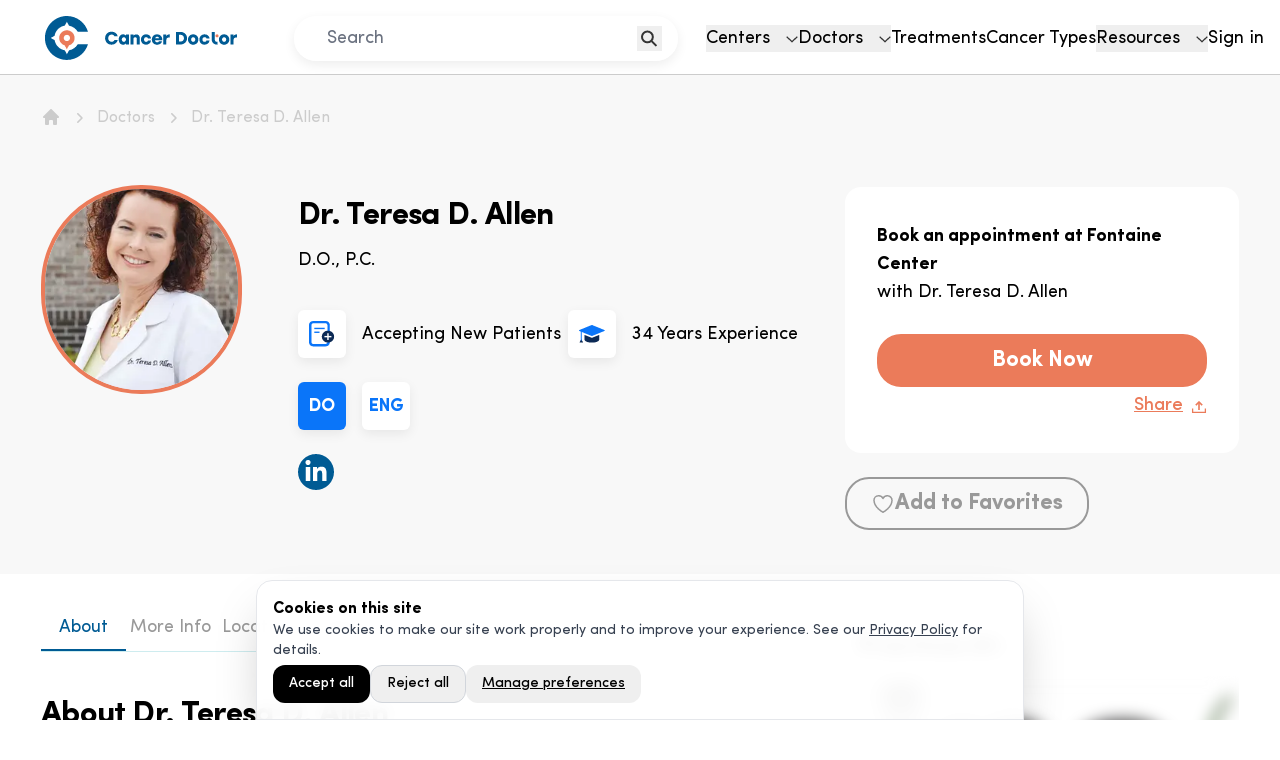

--- FILE ---
content_type: text/html; charset=utf-8
request_url: https://cancerdoctor.com/doctors/teresa-d-allen/
body_size: 11859
content:
<!DOCTYPE html><html lang="en-US"><head><meta charSet="utf-8" data-next-head=""/><meta name="viewport" content="width=device-width" data-next-head=""/><meta property="og:url" content="https://cancerdoctor.com/doctors/teresa-d-allen/" data-next-head=""/><meta property="og:type" content="website" data-next-head=""/><meta property="og:image" content="https://images.takeshape.io/d37b2f8e-5393-43d4-b3fa-39ea62602412/dev/4a35bbeb-b6a6-4a31-813f-b86d842dcf5b/CDShareImageV2-resized.jpg" data-next-head=""/><meta property="og:locale" content="en_US" data-next-head=""/><link rel="canonical" href="https://cancerdoctor.com/doctors/teresa-d-allen/" data-next-head=""/><title data-next-head="">Dr. Teresa D. Allen DO: focuses preventive treatment to assist patients in maintaining excellent health and avoiding future health concerns.</title><meta name="robots" content="index,follow" data-next-head=""/><meta name="description" content="Dr. Teresa D. Allen DO&#x27;s commitment to providing personalized healthcare to her patients through the practice of wellness medicine. She offers comprehensive care for patients seeking more than just disease management." data-next-head=""/><meta name="twitter:card" content="summary_large_image" data-next-head=""/><meta property="og:title" content="Dr. Teresa D. Allen DO: focuses preventive treatment to assist patients in maintaining excellent health and avoiding future health concerns." data-next-head=""/><meta property="og:description" content="Dr. Teresa D. Allen DO&#x27;s commitment to providing personalized healthcare to her patients through the practice of wellness medicine. She offers comprehensive care for patients seeking more than just disease management." data-next-head=""/><link rel="icon" href="/favicon.png" data-next-head=""/><link rel="preconnect" href="https://X9N0ADAM9M-dsn.algolia.net" data-next-head=""/><link rel="preload" href="https://images.takeshape.io/d37b2f8e-5393-43d4-b3fa-39ea62602412/dev/93e41c0d-504b-4c85-aea3-758d143ba9a7/LogoCDv2.svg" as="image" data-next-head=""/><link rel="preload" href="/_next/static/css/c86ed05f517c91a4.css" as="style"/><link rel="preload" href="/_next/static/css/107ac5bfe308ff92.css" as="style"/><script type="application/ld+json" data-next-head="">{"@context":"https://schema.org","@type":"Person","@id":"https://cancerdoctor.com/doctors/teresa-d-allen/#Person","name":"Dr. Teresa D. Allen","knowsLanguage":["en"],"honorificSuffix":"D.O., P.C.","description":"Dr. Teresa D. Allen DO began her medical career nearly 20 years ago with the aim of helping sick individuals recover and keeping healthy individuals in good health. However, the current state of the medical profession, particularly in managed care environments, has hindered this mission.Family physicians in such settings are often unable to devote enough time to practicing &amp;quot;good medicine,&amp;quot; which focuses on preventing poor health and restoring good health, in addition to diagnosing and treating illnesses.There is no quick solution or &amp;quot;magic pill&amp;quot; that can restore one&amp;#x27;s youthfulness and vitality, and the journey back to good health requires a partnership between physician and patient, as it may take years for patients to feel truly healthy again.As a practitioner of wellness medicine, Dr. Teresa D. Allen DO spends many hours researching and evaluating her patients&amp;#x27; specific health goals and needs. She founded the Fontaine Center to cater to those seeking more than just &amp;quot;disease management.&amp;quot;","url":"https://cancerdoctor.com/doctors/teresa-d-allen","image":"https://images.takeshape.io/d37b2f8e-5393-43d4-b3fa-39ea62602412/dev/44eeed31-a5ed-4882-b572-0436265d05d8/fontaine20center.jpg","worksFor":[{"@id":"https://cancerdoctor.com/centers/fontaine-center-montgomery/#MedicalClinic","@type":"MedicalClinic"}],"subjectOf":[]}</script><script id="gcm-defaults" data-nscript="beforeInteractive">
              window.dataLayer=window.dataLayer||[];function gtag(){dataLayer.push(arguments);}
              gtag('consent','default',{
                'ad_storage': 'denied',
                'ad_user_data': 'denied',
                'ad_personalization': 'denied',
                'analytics_storage': 'granted',
                'functionality_storage': 'granted',
                'security_storage': 'granted',
                'wait_for_update': 2000
              });
            </script><link rel="stylesheet" href="/_next/static/css/c86ed05f517c91a4.css" data-n-g=""/><link rel="stylesheet" href="/_next/static/css/107ac5bfe308ff92.css" data-n-p=""/><noscript data-n-css=""></noscript><script defer="" noModule="" src="/_next/static/chunks/polyfills-42372ed130431b0a.js"></script><script defer="" src="/_next/static/chunks/7702.bf38d7c7783266fc.js"></script><script defer="" src="/_next/static/chunks/6785.32ebbf09ffe586c8.js"></script><script defer="" src="/_next/static/chunks/9675.0a7007cb6a22981a.js"></script><script defer="" src="/_next/static/chunks/1625.b0b09ebb3b4806c4.js"></script><script defer="" src="/_next/static/chunks/1204.e69110f91c017f06.js"></script><script defer="" src="/_next/static/chunks/6157.472a61bcf9b39fe9.js"></script><script src="/_next/static/chunks/webpack-49ae4d08bec2f37e.js" defer=""></script><script src="/_next/static/chunks/framework-d7945a8ad0653f37.js" defer=""></script><script src="/_next/static/chunks/main-53a87d1adb431ccd.js" defer=""></script><script src="/_next/static/chunks/pages/_app-d270f97b63db47e8.js" defer=""></script><script src="/_next/static/chunks/6257-991835643cf6def3.js" defer=""></script><script src="/_next/static/chunks/3399-483539df517f4d20.js" defer=""></script><script src="/_next/static/chunks/3069-69692317360407c5.js" defer=""></script><script src="/_next/static/chunks/pages/doctors/%5Bslug%5D-97b31136a2ca124f.js" defer=""></script><script src="/_next/static/j7G8r7lr4xn92tBzEBBbc/_buildManifest.js" defer=""></script><script src="/_next/static/j7G8r7lr4xn92tBzEBBbc/_ssgManifest.js" defer=""></script></head><body class="tw-antialiased"><link rel="preload" as="image" href="https://images.takeshape.io/d37b2f8e-5393-43d4-b3fa-39ea62602412/dev/93e41c0d-504b-4c85-aea3-758d143ba9a7/LogoCDv2.svg"/><div id="__next"><div id="tooltipBoundaryRoot"><section class="tw-sticky tw-top-0 tw-left-0 tw-w-full tw-z-[2000]"><div class="xl:tw-hidden"><header class="tw-w-full tw-bg-white tw-py-4 tw-border-b tw-border-gray-4 tw-h-[75px]"><div class="tw-px-4"><div class="tw-h-[44px] tw-flex tw-items-center tw-justify-between"><a class="tw-h-full" href="/"><img alt="Cancer Doctor" width="190" height="44" decoding="async" data-nimg="1" class="tw-h-[44px] tw-w-[190px]" style="color:transparent" src="https://images.takeshape.io/d37b2f8e-5393-43d4-b3fa-39ea62602412/dev/93e41c0d-504b-4c85-aea3-758d143ba9a7/LogoCDv2.svg"/></a><button type="button" aria-label="menu"><svg width="28" height="18" viewBox="0 0 28 18" fill="none" xmlns="http://www.w3.org/2000/svg"><path d="M0 1H28M0 9H14H28M0 17H28" stroke="#005B94" stroke-width="2"></path></svg></button></div></div></header></div><div class="tw-hidden xl:tw-block"><header class="tw-w-full tw-bg-white tw-py-4 tw-z-[2000] tw-border-b tw-border-gray-4 tw-h-[75px]"><div class="tw-max-w-[1440px] tw-mx-auto tw-px-4"><div class="tw-h-[44px] tw-flex tw-items-center tw-justify-between"><a class="tw-h-full lg:tw-min-w-[250px]" href="/"><img alt="Cancer Doctor" width="250" height="44" decoding="async" data-nimg="1" class="tw-h-[44px] tw-w-[250px]" style="color:transparent" src="https://images.takeshape.io/d37b2f8e-5393-43d4-b3fa-39ea62602412/dev/93e41c0d-504b-4c85-aea3-758d143ba9a7/LogoCDv2.svg"/></a><div class="tw-w-1/2 tw-max-w-sm 2xl:tw-max-w-md"><div class="tw-w-full tw-mx-auto tw-rounded-3xl tw-relative tw-shadow-md tw-border-gray-4"><button class="tw-absolute tw-right-4 tw-top-[calc(50%-12px)] tw-p-1" type="button" aria-label="search"><svg width="17" height="17" viewBox="0 0 17 17" fill="none" xmlns="http://www.w3.org/2000/svg"><path d="M11.8537 6.92683C11.8537 9.92398 9.42398 12.3537 6.42683 12.3537C3.42967 12.3537 1 9.92398 1 6.92683C1 3.92967 3.42967 1.5 6.42683 1.5C9.42398 1.5 11.8537 3.92967 11.8537 6.92683Z" stroke="#333333" stroke-width="2"></path><path d="M10.5854 11.0854L15.5 16" stroke="#333333" stroke-width="2"></path></svg></button><input class="p-medium tw-bg-white tw-rounded-3xl tw-border tw-border-white tw-shadow-md md:tw-shadow-none tw-w-full tw-h-[45px] tw-outline-none tw-text-gray-3 tw-pl-8 tw-pr-6" placeholder="Search" value=""/></div></div><div class="tw-hidden lg:tw-flex tw-justify-end"><nav><ul class="p-medium tw-flex lg:tw-gap-4 xl:tw-gap-6"><li><div tabindex="0"><button class="tw-flex tw-items-baseline" type="button"><span class="tw-mr-4">Centers</span><svg xmlns="http://www.w3.org/2000/svg" fill="none" stroke="#333" viewBox="0 0 19 11" class="tw-w-3"><path stroke-width="2" d="m1 1 8.5 8L18 1"></path></svg></button></div></li><li><div tabindex="0"><button class="tw-flex tw-items-baseline" type="button"><span class="tw-mr-4">Doctors</span><svg xmlns="http://www.w3.org/2000/svg" fill="none" stroke="#333" viewBox="0 0 19 11" class="tw-w-3"><path stroke-width="2" d="m1 1 8.5 8L18 1"></path></svg></button></div></li><li><a class="" href="/treatment/">Treatments</a></li><li><a class="" href="/cancer-types/">Cancer Types</a></li><li><div tabindex="0"><button class="tw-flex tw-items-baseline" type="button"><span class="tw-mr-4">Resources</span><svg xmlns="http://www.w3.org/2000/svg" fill="none" stroke="#333" viewBox="0 0 19 11" class="tw-w-3"><path stroke-width="2" d="m1 1 8.5 8L18 1"></path></svg></button></div></li><li><a class="" href="/login/">Sign in</a></li></ul></nav></div></div></div></header></div></section><section id="primary" class=""><section class="tw-bg-gray-5 tw-pt-8 tw-pb-11"><div class="tw-container"><div class="tw-grid md:tw-grid-cols-12 tw-gap-2"><div class="md:tw-col-span-8"><div class="tw-text-gray-4 p-small"><ul class="tw-flex tw-flex-wrap" itemScope="" itemType="https://schema.org/BreadcrumbList"><li class="tw-mr-1 md:tw-mr-2" itemProp="itemListElement" itemScope="" itemType="https://schema.org/ListItem"><a itemProp="item" href="/"><svg xmlns="http://www.w3.org/2000/svg" viewBox="0 0 20 20" fill="currentColor" aria-hidden="true" data-slot="icon" class="tw-h-5 tw-w-5 tw-flex-shrink-0 "><path fill-rule="evenodd" d="M9.293 2.293a1 1 0 0 1 1.414 0l7 7A1 1 0 0 1 17 11h-1v6a1 1 0 0 1-1 1h-2a1 1 0 0 1-1-1v-3a1 1 0 0 0-1-1H9a1 1 0 0 0-1 1v3a1 1 0 0 1-1 1H5a1 1 0 0 1-1-1v-6H3a1 1 0 0 1-.707-1.707l7-7Z" clip-rule="evenodd"></path></svg><span class="tw-sr-only" itemProp="name">Home</span></a><meta itemProp="position" content="1"/></li><li class="tw-flex tw-items-center tw-mr-1 md:tw-mr-2" itemProp="itemListElement" itemScope="" itemType="https://schema.org/ListItem"><svg xmlns="http://www.w3.org/2000/svg" viewBox="0 0 20 20" fill="currentColor" aria-hidden="true" data-slot="icon" class="tw-h-5 tw-w-5 tw-flex-shrink-0 tw-mr-1 md:tw-mr-2"><path fill-rule="evenodd" d="M8.22 5.22a.75.75 0 0 1 1.06 0l4.25 4.25a.75.75 0 0 1 0 1.06l-4.25 4.25a.75.75 0 0 1-1.06-1.06L11.94 10 8.22 6.28a.75.75 0 0 1 0-1.06Z" clip-rule="evenodd"></path></svg><a class="hover:tw-underline" itemProp="item" href="/doctors/"><span itemProp="name">Doctors</span></a><meta itemProp="position" content="2"/></li><li class="tw-flex tw-items-center tw-mr-1 md:tw-mr-2" itemProp="itemListElement" itemScope="" itemType="https://schema.org/ListItem"><svg xmlns="http://www.w3.org/2000/svg" viewBox="0 0 20 20" fill="currentColor" aria-hidden="true" data-slot="icon" class="tw-h-5 tw-w-5 tw-flex-shrink-0 tw-mr-1 md:tw-mr-2"><path fill-rule="evenodd" d="M8.22 5.22a.75.75 0 0 1 1.06 0l4.25 4.25a.75.75 0 0 1 0 1.06l-4.25 4.25a.75.75 0 0 1-1.06-1.06L11.94 10 8.22 6.28a.75.75 0 0 1 0-1.06Z" clip-rule="evenodd"></path></svg><a class="hover:tw-underline" itemProp="item" aria-current="page" href="/doctors/teresa-d-allen/"><span itemProp="name">Dr. Teresa D. Allen</span></a><meta itemProp="position" content="3"/></li></ul></div><div class="tw-flex tw-flex-wrap md:tw-flex-nowrap tw-justify-center md:tw-justify-start tw-mt-10 md:tw-mt-14"><div class="tw-flex tw-flex-col tw-items-center tw-min-w-[201px]"><div class="tw-rounded-full tw-border-4 tw-max-h-[209px] tw-border-red-orange"><img alt="doctor&#x27;s photo" loading="lazy" width="201" height="201" decoding="async" data-nimg="1" class="tw-rounded-full tw-object-cover tw-size-[201px]" style="color:transparent" srcSet="/_next/image/?url=https%3A%2F%2Fimages.takeshape.io%2Fd37b2f8e-5393-43d4-b3fa-39ea62602412%2Fdev%2F44eeed31-a5ed-4882-b572-0436265d05d8%2Ffontaine20center.jpg&amp;w=256&amp;q=75 1x, /_next/image/?url=https%3A%2F%2Fimages.takeshape.io%2Fd37b2f8e-5393-43d4-b3fa-39ea62602412%2Fdev%2F44eeed31-a5ed-4882-b572-0436265d05d8%2Ffontaine20center.jpg&amp;w=640&amp;q=75 2x" src="/_next/image/?url=https%3A%2F%2Fimages.takeshape.io%2Fd37b2f8e-5393-43d4-b3fa-39ea62602412%2Fdev%2F44eeed31-a5ed-4882-b572-0436265d05d8%2Ffontaine20center.jpg&amp;w=640&amp;q=75"/></div></div><div class="md:tw-ml-8 lg:tw-ml-14 tw-mt-4 tw-w-full"><h1 class="h3 tw-mb-4">Dr. Teresa D. Allen</h1><div class="tw-flex tw-items-center"><span class="p-medium tw-mr-3">D.O., P.C.</span></div><div class="tw-flex tw-flex-wrap tw-mt-5 tw-pt-4"><div class="tw-mb-6 tw-w-full md:tw-w-1/2" aria-describedby="popup-406"><a href="tel:(334) 273-0904"><div class="tw-flex tw-items-center"><div class="tw-bg-white tw-shadow-md tw-rounded-md tw-flex tw-items-center tw-justify-center tw-mr-4 tw-h-12 tw-w-12"><img alt="icon" loading="lazy" width="26" height="27" decoding="async" data-nimg="1" style="color:transparent" src="/assets/images/svg/icon-new-patient.svg"/></div><span class="p-medium">Accepting New Patients</span></div></a></div><div class="tw-flex tw-items-center tw-mb-6 tw-w-full md:tw-w-1/2"><div class="tw-bg-white tw-shadow-md tw-rounded-md tw-flex tw-items-center tw-justify-center tw-mr-4 tw-h-12 tw-w-12"><img alt="icon" loading="lazy" width="26" height="27" decoding="async" data-nimg="1" style="color:transparent" src="/assets/images/svg/icon-experience.svg"/></div><span class="p-medium">34<!-- --> Years Experience</span></div><div class="tw-flex tw-items-center tw-mb-6 tw-w-full md:tw-w-1/2"><div class="tw-bg-blue tw-text-white tw-uppercase tw-shadow-md tw-rounded-md tw-flex tw-items-center tw-justify-center tw-mr-4 tw-h-12 tw-w-12" aria-describedby="popup-407"><span class="p-medium tw-font-bold">do</span></div><div class="tw-bg-white tw-text-blue tw-uppercase tw-shadow-md tw-rounded-md tw-flex tw-items-center tw-justify-center tw-mr-4 tw-h-12 tw-w-12" aria-describedby="popup-408"><span class="p-medium tw-font-bold">eng</span></div></div><div class="tw-flex tw-items-center tw-mb-6 tw-w-full"><div class="tw-bg-navy tw-h-9 tw-w-9 tw-rounded-full tw-flex tw-items-center tw-justify-center tw-mr-3 lg:tw-mr-4"><a class="tw-text-white" href="https://www.linkedin.com/in/teresa-d-allen-d-o-a7640017/" target="_blank" rel="noopener noreferrer"><svg class="tw-h-6 tw-w-6 tw-fill-white" xmlns="http://www.w3.org/2000/svg" viewBox="0 0 448 512"><path d="M100.28 448H7.4V148.9h92.88zM53.79 108.1C24.09 108.1 0 83.5 0 53.8a53.79 53.79 0 0 1 107.58 0c0 29.7-24.1 54.3-53.79 54.3zM447.9 448h-92.68V302.4c0-34.7-.7-79.2-48.29-79.2-48.29 0-55.69 37.7-55.69 76.7V448h-92.78V148.9h89.08v40.8h1.3c12.4-23.5 42.69-48.3 87.88-48.3 94 0 111.28 61.9 111.28 142.3V448z"></path></svg></a></div></div></div></div></div></div><div class="tw-col-span-4 md:tw-mt-20 tw-space-y-6"><div class="tw-bg-white tw-px-8 tw-py-9 tw-rounded-2xl"><h5 class="tw-font-black tw-text-lg">Book an appointment at <!-- -->Fontaine Center</h5><p class="p-medium">with <!-- -->Dr. Teresa D. Allen</p><div class="tw-flex tw-flex-wrap xl:tw-flex-nowrap tw-mt-7 tw-gap-3"><button type="button" class="tw-bg-red-orange tw-border-red-orange tw-text-white tw-font-bold hover:tw-text-red-orange hover:tw-bg-white tw-border-2 tw-rounded-3xl tw-px-6 tw-py-2 tw-flex-1 tw-min-w-[150px]" aria-describedby="popup-409">Book Now</button></div><div class="tw-flex tw-justify-end tw-mt-2"><div><div class="tw-cursor-pointer tw-flex tw-items-center" aria-describedby="popup-410"><span class="tw-text-red-orange hyperlink tw-mr-2">Share</span><img alt="Share" loading="lazy" width="16" height="13" decoding="async" data-nimg="1" class="tw-h-[13px]" style="color:transparent" src="/assets/images/svg/icon-export--red-orange.svg"/></div></div></div></div><div class="tw-flex tw-justify-center lg:tw-justify-start"></div></div></div></div></section><main class="tw-container"><div class="tw-grid tw-grid-cols-12 tw-gap-4 tw-pb-4"><div class="tw-col-span-12 lg:tw-col-span-8"><div class="tw-pt-10"><nav><ul class="tw-flex tw-gap-7 tw-w-full tw-border-b tw-border-solid tw-border-light-blue-1 tw-overflow-x-scroll sm:tw-overflow-x-auto md:tw-pr-10"><li class="tw-text-center p-medium tw-px-1 tw-pb-2 tw-text-navy tw-border-b-2 tw-border-navy tw-w-full sm:tw-w-auto tw-min-w-[85px]"><a href="/doctors/teresa-d-allen/#overview">About</a></li><li class="tw-text-center p-medium tw-px-1 tw-pb-2 tw-text-gray-3 hover:tw-text-navy hover:tw-border-b-2 hover:tw-border-navy tw-w-full sm:tw-w-auto tw-min-w-[85px]"><a href="/doctors/teresa-d-allen/#about-me">More Info</a></li><li class="tw-text-center p-medium tw-px-1 tw-pb-2 tw-text-gray-3 hover:tw-text-navy hover:tw-border-b-2 hover:tw-border-navy tw-w-full sm:tw-w-auto tw-min-w-[85px]"><a href="/doctors/teresa-d-allen/#location">Location</a></li><li class="tw-text-center p-medium tw-px-1 tw-pb-2 tw-text-gray-3 hover:tw-text-navy hover:tw-border-b-2 hover:tw-border-navy tw-w-full sm:tw-w-auto tw-min-w-[85px]"><a href="/doctors/teresa-d-allen/#faq">FAQs</a></li></ul></nav><div class="doctor-overview tw-py-12 tw-border-b tw-border-solid tw-border-light-blue-1 "><div id="overview" class="anchor-link"></div><h3 class="h3 tw-mb-5">About <!-- -->Dr. Teresa D. Allen</h3><div class="p-large md-list-disc as-tw-inner-content"><div class="tw-whitespace-pre-wrap"><p>Dr. Teresa D. Allen DO began her medical career nearly <strong>20 years ago</strong> with the aim of <strong>helping sick individuals recover and keeping healthy individuals in good health</strong>. However, the current state of the medical profession, particularly in managed care environments, has hindered this mission.</p><p>Family physicians in such settings are</p></div></div><div class="tw-my-4"><button type="button" class="tw-text-blue hyperlink">Show More</button></div></div><div class="tw-py-12 tw-border-b tw-border-solid tw-border-light-blue-1"><div id="about-me" class="anchor-link"></div><h3 class="h3 tw-mb-14">Dr. Teresa D. Allen&#x27;s<!-- --> Credentials</h3><div class="tw-mb-8"><h6 class="h5 tw-mb-2">Education &amp; Certificates</h6><div class="as-tw-inner-content as-tw-inner-content p-large md-list-disc"><div class="tw-whitespace-pre-wrap"><p><strong>Here are the degrees and training that Dr. Teresa D. Allen, DO, has obtained</strong></p><ul><li>NOVA Southeastern University - <strong>College of Osteopathic Medicine, D.O., with Honor</strong>, 1989</li><li>University of Florida - <strong>BSN, Nursing, with Honor</strong>,1984</li><li>Troy State University - <strong>ASN, Nursing, Magna Cum Laude</strong>, 1981</li><li>Internal Medicine Residency Program - <strong>Internal Medicine Resident University of Alabama Birmingham at Montgomery</strong>, 1992</li></ul></div></div></div><div class="tw-mb-8"><h6 class="h5 tw-mb-2">Specialties</h6><div class="as-tw-inner-content p-large md-list-disc"><div class="tw-whitespace-pre-wrap"><ul><li>Internal Medicine</li><li>Pain Management</li><li>Family Medicine</li><li>Neuromuscular Medicine</li></ul></div></div></div><div class="tw-mb-8"><h6 class="h5 tw-mb-2">Typical Program Length</h6><div class="as-tw-inner-content p-large md-list-disc"><div class="tw-whitespace-pre-wrap"><p>Dr. Teresa D. Allen DO provides a la carte services at <a href="https://cancerdoctor.com/centers/fontaine-center-montgomery/" rel="nofollow">Fontaine Center</a></p></div></div></div><div class="tw-mb-8"><h6 class="h5 tw-mb-2">Years of Experience</h6><div class="p-large">34<!-- --> years of experience</div></div><div class="tw-mb-8"><h6 class="h5 tw-mb-2">Languages Spoken</h6><div class="as-tw-inner-content p-large md-list-disc"><div class="tw-whitespace-pre-wrap"><p>English</p></div></div></div><div class="tw-mb-8"><h6 class="h5 tw-mb-2">Gender</h6><div class="p-large tw-capitalize">female</div></div><div class=""><h6 class="h5 tw-mb-2">NPI Number</h6><div class="p-large">1629170485</div></div></div><div class="doctor-location tw-py-12 tw-border-b tw-border-solid tw-border-light-blue-1"><div id="location" class="anchor-link"></div><h3 class="h3 tw-mb-8">Where <!-- -->Dr. Teresa D. Allen<!-- --> practices</h3><div class="tw-grid tw-gap-6"><div aria-describedby="popup-411"><div class="tw-grid md:tw-grid-cols-12 tw-gap-4 blurry-text tw-blur tw-pointer-events-none"><div class="md:tw-col-span-7 lg:tw-pr-6"><div style="width:100%;height:100%;margin:0;padding:0;position:relative"><div style="width:100%;height:100%;left:0;top:0;margin:0;padding:0;position:absolute"></div><div style="width:50%;height:50%;left:50%;top:50%;margin:0;padding:0;position:absolute"><div style="width:100%;height:100%;left:0;top:0;margin:0;padding:0;position:absolute"><div class="tw-absolute tw-translate-x-[-50%] tw-translate-y-[-50%]"><div class="tw-relative tw-z-0 tw-transition hover:tw-scale-110"><svg class="tw-h-16 tw-w-16" viewBox="0 0 49 63" fill="none" xmlns="http://www.w3.org/2000/svg"><path d="M42.3 37.4L41.9 38L24.3 60L6.5 37.7L6.3 37.4C3.6 33.7 2 29.2 2 24.3C2 12 12 2 24.3 2C36.6 2 46.6 12 46.6 24.3C46.6 29.2 45 33.7 42.3 37.4Z" fill="#eb7b5a" stroke="white" stroke-width="3"></path><path d="M30 18.7L24.2 27.7L18.4 18.7H13.1L24.3 36L35.4 18.7H30Z" fill="white"></path></svg></div></div></div></div></div></div><div class="md:tw-col-span-5"><div><h4 class="h5 tw-mb-2 tw-text-blue tw-underline">***************</h4></div><p class="p-small">***********************</p><div class="tw-grid lg:tw-gap-4 lg:tw-grid-cols-2 tw-mt-3"><div class="as-tw-btn as-tw-btn--rounded as-tw-btn--navy--bordered as-tw-btn--sm tw-mt-2 tw-flex tw-items-center tw-gap-2" target="_blank" rel="noopener noreferrer"><svg xmlns="http://www.w3.org/2000/svg" viewBox="0 0 20 20" fill="currentColor" aria-hidden="true" data-slot="icon" class="tw-h-5 tw-w-5"><path fill-rule="evenodd" d="M12.207 2.232a.75.75 0 0 0 .025 1.06l4.146 3.958H6.375a5.375 5.375 0 0 0 0 10.75H9.25a.75.75 0 0 0 0-1.5H6.375a3.875 3.875 0 0 1 0-7.75h10.003l-4.146 3.957a.75.75 0 0 0 1.036 1.085l5.5-5.25a.75.75 0 0 0 0-1.085l-5.5-5.25a.75.75 0 0 0-1.06.025Z" clip-rule="evenodd"></path></svg>Directions</div><div class="as-tw-btn as-tw-btn--rounded as-tw-btn--navy--bordered as-tw-btn--sm tw-mt-2 tw-flex tw-items-center tw-gap-2"><svg xmlns="http://www.w3.org/2000/svg" viewBox="0 0 20 20" fill="currentColor" aria-hidden="true" data-slot="icon" class="tw-h-5 tw-w-5"><path fill-rule="evenodd" d="M2 3.5A1.5 1.5 0 0 1 3.5 2h1.148a1.5 1.5 0 0 1 1.465 1.175l.716 3.223a1.5 1.5 0 0 1-1.052 1.767l-.933.267c-.41.117-.643.555-.48.95a11.542 11.542 0 0 0 6.254 6.254c.395.163.833-.07.95-.48l.267-.933a1.5 1.5 0 0 1 1.767-1.052l3.223.716A1.5 1.5 0 0 1 18 15.352V16.5a1.5 1.5 0 0 1-1.5 1.5H15c-1.149 0-2.263-.15-3.326-.43A13.022 13.022 0 0 1 2.43 8.326 13.019 13.019 0 0 1 2 5V3.5Z" clip-rule="evenodd"></path></svg>Call</div></div><div class="tw-mt-3"><span class="h5">Hours</span><div class="p-small">********</div></div></div></div></div></div></div><div class="tw-py-12 tw-border-b tw-border-solid tw-border-light-blue-1"><div><h2 class="h3 tw-mb-8 tw-pb-4">Frequently asked questions about Dr. Teresa D. Allen</h2><div><div class="tw-border-t tw-border-solid tw-border-light-blue-1"><div id="faq" class="anchor-link"></div><button type="button" class="h5 tw-block tw-py-10 tw-pr-6 tw-cursor-pointer tw-relative tw-w-full tw-text-left"><strong><div>What is Dr. Teresa D. Allen DO&#x27;s educational attainment?</div><div class="tw-absolute tw-top-12 tw-right-0 false"><svg xmlns="http://www.w3.org/2000/svg" fill="none" stroke="#333" viewBox="0 0 19 11" class="tw-w-4"><path stroke-width="2" d="m1 1 8.5 8L18 1"></path></svg></div></strong></button><div><div class="tw-pb-10 lg:tw-pr-20 tw-text-gray-2 p-large as-tw-inner-content" itemProp="text" style="display:none"><div class="blurry-text tw-blur" aria-describedby="popup-412"><div class="tw-whitespace-pre-wrap"><p>Dr. Teresa D. Allen DO obtained her D.O. from NOVA Southeastern University, BSN in Nursing from the University of Florida, and ASN in Nursing from Troy State University.</p></div></div></div></div></div><div class="tw-border-t tw-border-solid tw-border-light-blue-1"><div id="faq" class="anchor-link"></div><button type="button" class="h5 tw-block tw-py-10 tw-pr-6 tw-cursor-pointer tw-relative tw-w-full tw-text-left"><strong><div>What inspired Dr. Teresa D. Allen DO to create the Fontaine Center?</div><div class="tw-absolute tw-top-12 tw-right-0 false"><svg xmlns="http://www.w3.org/2000/svg" fill="none" stroke="#333" viewBox="0 0 19 11" class="tw-w-4"><path stroke-width="2" d="m1 1 8.5 8L18 1"></path></svg></div></strong></button><div><div class="tw-pb-10 lg:tw-pr-20 tw-text-gray-2 p-large as-tw-inner-content" itemProp="text" style="display:none"><div class="blurry-text tw-blur" aria-describedby="popup-413"><div class="tw-whitespace-pre-wrap"><p>Dr. Teresa D. Allen DO established the Fontaine Center to cater to those seeking more than just disease management.</p></div></div></div></div></div><div class="tw-border-t tw-border-solid tw-border-light-blue-1"><div id="faq" class="anchor-link"></div><button type="button" class="h5 tw-block tw-py-10 tw-pr-6 tw-cursor-pointer tw-relative tw-w-full tw-text-left"><strong><div>How can I book a consultation with Dr. Teresa D. Allen DO?</div><div class="tw-absolute tw-top-12 tw-right-0 false"><svg xmlns="http://www.w3.org/2000/svg" fill="none" stroke="#333" viewBox="0 0 19 11" class="tw-w-4"><path stroke-width="2" d="m1 1 8.5 8L18 1"></path></svg></div></strong></button><div><div class="tw-pb-10 lg:tw-pr-20 tw-text-gray-2 p-large as-tw-inner-content" itemProp="text" style="display:none"><div class="blurry-text tw-blur" aria-describedby="popup-414"><div class="tw-whitespace-pre-wrap"><p>You can reach out to Dr. Teresa D. Allen DO by clicking the call button above or <a href="https://cancerdoctor.com/centers/fontaine-center-montgomery/" rel="nofollow">book now</a> to set an appointment.</p></div></div></div></div></div></div></div></div></div></div><div class="tw-col-span-12 md:tw-col-span-4 tw-row-start-1 lg:tw-row-start-auto"><div class="tw-pt-3 tw-pb-1 tw-mt-10 lg:tw-mt-12"><h3 class="h5 tw-mb-4 tw-px-2">Practices At:</h3><div class="tw-flex tw-flex-col tw-gap-y-4 lg:tw-max-h-[calc(600px)] lg:tw-overflow-y-auto tw-pb-4 tw-px-2"><div class="blurry-text tw-blur " aria-describedby="popup-415"><div class="tw-pointer-events-none"><div class="tw-group tw-block tw-shadow-md tw-bg-white tw-rounded-xl"><a class="" href="/centers/fontaine-center-montgomery/"><div class="tw-w-full tw-relative tw-h-[170px]"><img alt="Fontaine Center" loading="lazy" decoding="async" data-nimg="fill" class="tw-rounded-xl tw-object-cover" style="position:absolute;height:100%;width:100%;left:0;top:0;right:0;bottom:0;color:transparent" sizes="100vw" srcSet="/_next/image/?url=https%3A%2F%2Fimages.takeshape.io%2Fd37b2f8e-5393-43d4-b3fa-39ea62602412%2Fdev%2Ffbc9e0db-b856-4209-be9c-cd8d5c8950d6%2Fnewlogo1.png&amp;w=640&amp;q=75 640w, /_next/image/?url=https%3A%2F%2Fimages.takeshape.io%2Fd37b2f8e-5393-43d4-b3fa-39ea62602412%2Fdev%2Ffbc9e0db-b856-4209-be9c-cd8d5c8950d6%2Fnewlogo1.png&amp;w=750&amp;q=75 750w, /_next/image/?url=https%3A%2F%2Fimages.takeshape.io%2Fd37b2f8e-5393-43d4-b3fa-39ea62602412%2Fdev%2Ffbc9e0db-b856-4209-be9c-cd8d5c8950d6%2Fnewlogo1.png&amp;w=828&amp;q=75 828w, /_next/image/?url=https%3A%2F%2Fimages.takeshape.io%2Fd37b2f8e-5393-43d4-b3fa-39ea62602412%2Fdev%2Ffbc9e0db-b856-4209-be9c-cd8d5c8950d6%2Fnewlogo1.png&amp;w=1080&amp;q=75 1080w, /_next/image/?url=https%3A%2F%2Fimages.takeshape.io%2Fd37b2f8e-5393-43d4-b3fa-39ea62602412%2Fdev%2Ffbc9e0db-b856-4209-be9c-cd8d5c8950d6%2Fnewlogo1.png&amp;w=1200&amp;q=75 1200w, /_next/image/?url=https%3A%2F%2Fimages.takeshape.io%2Fd37b2f8e-5393-43d4-b3fa-39ea62602412%2Fdev%2Ffbc9e0db-b856-4209-be9c-cd8d5c8950d6%2Fnewlogo1.png&amp;w=1920&amp;q=75 1920w, /_next/image/?url=https%3A%2F%2Fimages.takeshape.io%2Fd37b2f8e-5393-43d4-b3fa-39ea62602412%2Fdev%2Ffbc9e0db-b856-4209-be9c-cd8d5c8950d6%2Fnewlogo1.png&amp;w=2048&amp;q=75 2048w" src="/_next/image/?url=https%3A%2F%2Fimages.takeshape.io%2Fd37b2f8e-5393-43d4-b3fa-39ea62602412%2Fdev%2Ffbc9e0db-b856-4209-be9c-cd8d5c8950d6%2Fnewlogo1.png&amp;w=2048&amp;q=75"/></div><div class="tw-pt-4"><div class="tw-px-4"><div class="p-small"></div><h3 class="p-medium tw-font-black tw-mb-4">Fontaine Center</h3></div><div class="tw-border-t tw-border-gray-5 tw-mt-4 tw-p-3"><div><div class="tw-flex tw-items-center" aria-describedby="popup-416"><div class="tw-mr-3"><svg class="tw-size-6" xmlns="http://www.w3.org/2000/svg" viewBox="0 0 38 43" fill="none"><g fill="#eb7b5a"><path d="M12.284 35.176L19 43l6.716-7.824"></path><path d="M19 35.802c9.389 0 17-7.567 17-16.901S28.389 2 19 2 2 9.567 2 18.901s7.611 16.901 17 16.901z" stroke="#eb7b5a" stroke-width="3.75" stroke-miterlimit="10"></path></g><path d="M23.932 12.746l-5.037 7.72-5.037-7.72H9.241l9.654 15.023 9.759-15.023h-4.722z" fill="#fff"></path></svg></div><div class="tw-flex tw-flex-col"><div class="p-medium tw-text-gray-1">Verified</div><div class="p-small tw-text-gray-1 tw-capitalize"></div></div></div></div></div></div></a></div></div></div></div></div></div></div></main></section><div class="tw-bg-red-orange tw-py-5"><p class="tw-container tw-text-white p-medium tw-text-center">Have some feedback for our website? Visit our Contact Us page or shoot us an email at support@cancerdoctor.com!</p></div><footer class="tw-bg-navy tw-text-white tw-pt-8 tw-pb-14"><div class="tw-max-w-[1230px] tw-w-full tw-mx-auto tw-px-4 lg:tw-px-8"><div class="tw-pb-12"><div class="tw-border-b tw-border-solid tw-border-light-blue-1"><div class="tw-py-7 tw-px-3 tw-cursor-pointer tw-flex tw-items-center tw-justify-between" role="button" tabindex="0"><div class="h5">All Locations</div><div class="w-top-6 tw-right-0 false"><svg xmlns="http://www.w3.org/2000/svg" fill="none" stroke="#333" viewBox="0 0 19 11" class="tw-w-3 tw-stroke-white"><path stroke-width="2" d="m1 1 8.5 8L18 1"></path></svg></div></div></div><div class="tw-border-b tw-border-solid tw-border-light-blue-1"><div class="tw-py-7 tw-px-3 tw-cursor-pointer tw-flex tw-items-center tw-justify-between" role="button" tabindex="0"><div class="h5">All Treatments</div><div class="w-top-6 tw-right-0 false"><svg xmlns="http://www.w3.org/2000/svg" fill="none" stroke="#333" viewBox="0 0 19 11" class="tw-w-3 tw-stroke-white"><path stroke-width="2" d="m1 1 8.5 8L18 1"></path></svg></div></div></div></div><div class="tw-grid tw-grid-cols-12 tw-gap-2 tw-px-3"><div class="tw-col-span-12 lg:tw-col-span-12"><div class="tw-grid tw-grid-cols-12 tw-gap-2"><div class="tw-col-span-6 md:tw-col-span-3"><h5 class="h5 tw-mb-8">Resources</h5><ul><li class="tw-mb-3 hover:tw-text-gray-4"><a class="p-small" href="/about-us/">About Us</a></li><li class="tw-mb-3 hover:tw-text-gray-4"><a class="p-small" href="/articles/">Articles</a></li><li class="tw-mb-3 hover:tw-text-gray-4"><a class="p-small" href="/videos/">Videos</a></li><li class="tw-mb-3 hover:tw-text-gray-4"><a class="p-small" href="/funding/">Funding</a></li><li class="tw-mb-3 hover:tw-text-gray-4"><a class="p-small" href="/contact/">Contact</a></li></ul></div><div class="tw-col-span-6 md:tw-col-span-3"><h5 class="h5 tw-mb-8">Top Cancers</h5><ul><li class="tw-mb-3 hover:tw-text-gray-4"><a class="p-small" href="/cancer-types/breast-cancer/">Breast Cancer</a></li><li class="tw-mb-3 hover:tw-text-gray-4"><a class="p-small" href="/cancer-types/lung-cancer/">Lung Cancer</a></li><li class="tw-mb-3 hover:tw-text-gray-4"><a class="p-small" href="/cancer-types/colon-cancer/">Colon Cancer</a></li><li class="tw-mb-3 hover:tw-text-gray-4"><a class="p-small" href="/cancer-types/leukemia/">Leukemia</a></li><li class="tw-mb-3 hover:tw-text-gray-4"><a class="p-small" href="/cancer-types/stomach-cancer/">Stomach Cancer</a></li><li class="tw-mb-3 hover:tw-text-gray-4"><a class="p-small" href="/cancer-types/brain-cancer/">Brain Cancer</a></li></ul></div><div class="tw-col-span-6 md:tw-col-span-3 mt-4 md:mt-0"><h5 class="h5 tw-mb-8">Discover</h5><ul><li class="tw-mb-3 hover:tw-text-gray-4"><a class="p-small" href="/centers/">Center List</a></li><li class="tw-mb-3 hover:tw-text-gray-4"><a class="p-small" href="/treatment/">Treatment List</a></li><li class="tw-mb-3 hover:tw-text-gray-4"><a class="p-small" href="/cancer-types/">Cancer Type List</a></li><li class="tw-mb-3 hover:tw-text-gray-4"><a class="p-small" href="/doctors/">Doctor List</a></li><li class="tw-mb-3 hover:tw-text-gray-4"><a href="https://airtable.com/apphHnTDyaXMYjSJX/pagjgnfAQ7SlIgbOK/form" target="_blank" rel="noopener noreferrer" class="p-small">Prayer</a></li><li class="tw-mb-3 hover:tw-text-gray-4"><a class="p-small" href="/sitemap/">Sitemap</a></li></ul></div><div class="tw-col-span-6 md:tw-col-span-3 mt-4 md:mt-0"><h5 class="h5 tw-mb-8">Legal</h5><ul><li class="tw-mb-3 hover:tw-text-gray-4"><a class="p-small" href="/terms-of-use/">Terms</a></li><li class="tw-mb-3 hover:tw-text-gray-4"><a class="p-small" href="/privacy-policy/">Privacy</a></li><li class="tw-mb-3 hover:tw-text-gray-4"><a class="p-small" href="/disclaimer/">Disclaimer</a></li></ul></div></div></div></div><div><section class="tw-mx-auto tw-justify-between tw-max-w-7xl tw-py-12 lg:tw-flex"><div><h2 class="tw-font-bold tw-tracking-tight tw-text-white tw-text-2xl" id="newsletter-headline">Receive our FREE PDF: &quot;Best Questions for your Oncologist&quot;</h2></div><div class="tw-mt-8 lg:tw-mt-0 lg:tw-ml-8"><form class="tw-flex tw-flex-wrap sm:tw-flex-nowrap tw-gap-3"><div class="tw-w-full"><label class="tw-sr-only" for="drip-first-name">Name</label><input id="drip-first-name" type="text" class="tw-text-lg tw-w-full tw-border tw-px-5 tw-py-3 tw-text-gray-1 tw-placeholder-gray-500 focus:tw-border-white focus:tw-ring-2 focus:tw-ring-white focus:tw-ring-offset-2 focus:tw-ring-offset-gray-500 tw-border-transparent tw-rounded-md sm:tw-max-w-xs" placeholder="Enter your name" required="" name="first_name" value=""/></div><div class="tw-w-full"><label class="tw-sr-only" for="drip-email">Email Address</label><input id="drip-email" type="email" class="tw-text-lg tw-w-full tw-border tw-px-5 tw-py-3 tw-text-gray-1 tw-placeholder-gray-500 focus:tw-border-white focus:tw-ring-2 focus:tw-ring-white focus:tw-ring-offset-2 focus:tw-ring-offset-gray-500 tw-border-transparent tw-rounded-md sm:tw-max-w-xs" placeholder="Enter your email" required="" name="email" value=""/></div><div class="tw-full tw-mt-3 sm:tw-mt-0 sm:tw-ml-2"><button type="submit" class="as-tw-btn as-tw-btn--rounded as-tw-btn--red-orange as-tw-btn--md tw-px-6 tw-py-3 tw-min-w-[132px] tw-flex tw-justify-center">Subscribe</button></div></form><p class="tw-text-sm  tw-mt-3 tw-text-gray-300">We care about the protection of your data. Read our<!-- --> <a class="tw-font-medium tw-underline tw-text-white " href="/privacy-policy/">Privacy Policy.</a></p></div></section></div><hr class="tw-my-8 tw-text-light-blue-1"/><div class="tw-grid tw-grid-cols-12 tw-gap-2"><div class="tw-col-span-12"><p class="p-small tw-text-white tw-text-center">© <!-- -->2026<!-- --> Cancer Doctor. All rights reserved.</p></div></div></div></footer></div><div role="dialog" aria-live="polite" class="tw-fixed tw-inset-x-0 tw-bottom-0 tw-z-[9999] tw-mx-auto tw-w-full tw-max-w-3xl tw-border tw-border-gray-200 tw-bg-white/95 tw-backdrop-blur tw-p-4 tw-shadow-2xl tw-rounded-t-2xl"><div class="tw-flex tw-flex-col tw-gap-3"><h3 class="tw-text-base tw-font-semibold">Cookies on this site</h3><p class="tw-text-sm tw-text-gray-700">We use cookies to make our site work properly and to improve your experience. See our<!-- --> <a class="tw-underline" href="/privacy-policy/">Privacy Policy</a>￼ for details.</p><div class="tw-flex tw-flex-wrap tw-gap-2 tw-pt-1"><button type="button" class="tw-rounded-xl tw-px-4 tw-py-2 tw-text-sm tw-font-medium tw-text-white tw-bg-black hover:tw-opacity-90">Accept all</button><button type="button" class="tw-rounded-xl tw-px-4 tw-py-2 tw-text-sm tw-font-medium tw-border tw-border-gray-300 hover:tw-bg-gray-50">Reject all</button><button type="button" class="tw-rounded-xl tw-px-4 tw-py-2 tw-text-sm tw-font-medium tw-underline">Manage preferences</button></div></div></div><!--$--><!--/$--></div><script id="__NEXT_DATA__" type="application/json">{"props":{"pageProps":{"subscription":null,"doctorData":{"_id":"72b75ff8-0f4b-4a2c-9383-157123cfe2d6","_createdAt":"2022-07-11T17:31:19.125Z","_updatedAt":"2023-03-10T04:39:56.138Z","seo":{"doNotDisplay":false,"titleTag":"Dr. Teresa D. Allen DO: focuses preventive treatment to assist patients in maintaining excellent health and avoiding future health concerns.","metaDescription":"Dr. Teresa D. Allen DO's commitment to providing personalized healthcare to her patients through the practice of wellness medicine. She offers comprehensive care for patients seeking more than just disease management.","hasSchemaOrg":true},"credentials":"do","doctorName":"Dr. Teresa D. Allen","languages":[{"language":"eng"}],"slug":"teresa-d-allen","socialLinks":[{"link":"https://www.linkedin.com/in/teresa-d-allen-d-o-a7640017/","type":"linkedIn"}],"specialAnnouncement":null,"typeOfPhysician":"D.O., P.C.","multipleRecipientsEmailAddress":null,"doctorOverview":"\u003cp\u003eDr. Teresa D. Allen DO began her medical career nearly \u003cstrong\u003e20 years ago\u003c/strong\u003e with the aim of \u003cstrong\u003ehelping sick individuals recover and keeping healthy individuals in good health\u003c/strong\u003e. However, the current state of the medical profession, particularly in managed care environments, has hindered this mission.\u003c/p\u003e\u003cp\u003eFamily physicians in such settings are often unable to devote enough time to practicing \u003cstrong\u003e\u0026quot;good medicine,\u0026quot;\u003c/strong\u003e which focuses on preventing poor health and restoring good health, in addition to diagnosing and treating illnesses.\u003c/p\u003e\u003cp\u003eThere is no quick solution or \u003cstrong\u003e\u0026quot;magic pill\u0026quot;\u003c/strong\u003e that can restore one\u0026#x27;s youthfulness and vitality, and the journey back to good health requires a partnership between physician and patient, as it may take years for patients to feel truly healthy again.\u003c/p\u003e\u003cp\u003eAs a practitioner of wellness medicine, Dr. Teresa D. Allen DO spends many hours researching and evaluating her patients\u0026#x27; specific health goals and needs. She founded the \u003cstrong\u003e\u003ca href=\"https://cancerdoctor.com/centers/fontaine-center-montgomery/\" target=\"_blank\" rel=\"noopener noreferrer\"\u003eFontaine Center\u003c/a\u003e\u003c/strong\u003e to cater to those seeking more than just \u003cstrong\u003e\u0026quot;disease management.\u0026quot;\u003c/strong\u003e\u003c/p\u003e","profileImages":[{"primaryImage":true,"image":{"path":"d37b2f8e-5393-43d4-b3fa-39ea62602412/dev/44eeed31-a5ed-4882-b572-0436265d05d8/fontaine20center.jpg"}}],"treatmentsSet":{"items":[]},"patientReviewsSet":{"total":0,"items":[]},"blogPostSet":{"total":0,"items":[]},"typesOfCancerSet":{"items":[]},"videosSet":{"total":0,"items":[]},"centersSet":{"total":1,"items":[{"_id":"0168aec8-944f-4f9c-8fc5-039eadd5aca6","_createdAt":"2022-02-10T13:47:47.542Z","centerLevel":"verified","centerName":"Fontaine Center","centerType":null,"slug":"fontaine-center-montgomery","basicCenterInformation":{"__typename":"BasicCenterInformation","businessHours":"M-Thr \u0026am-5pm CST (Closed Wed 11am-1pm CST)","emailAddress":"info@fontainecenter.com","phoneNumber":"(334) 273-0904","socialLinks":[],"physicalLocations":{"location":[{"latitude":32.343447667802884,"longitude":-86.17406817601783,"address1":"7047 Halcyon Park Drive","address2":null}]},"faQs":null,"videos":null,"overview":"\u003cp\u003eAt the Fontaine Center, we focus on the \u0026quot;root\u0026quot;, not the \u0026quot;fruit\u0026quot; causes of disease!\u003c/p\u003e\u003cp\u003eOsteopathic medicine is at the heart of our medical clinic. Effective and safe options in medicine are part of the comprehensive approach of blending both natural therapies along with conventional treatments to insure you receive the best clinical benefits possible.\u003c/p\u003e\u003cp\u003eHere at the Fontaine Center we continuously review newly emerging options, thus offering a wide range of growing medical services. Just as importantly, however, we listen and take as much time as you need, so that we can suggest comprehensive action to help you on your way to optimal health.\u003c/p\u003e","treatments":[{"slug":"thermography"},{"slug":"prolotherapy"},{"slug":"nutrition"},{"slug":"laser-therapy"},{"slug":"hormone-therapy"},{"slug":"iv-antioxidant-therapies"},{"slug":"iv-oxidative-therapies"}]},"verifiedCenterInformation":{"__typename":"VerifiedCenterInformation","images":[{"image":{"path":"d37b2f8e-5393-43d4-b3fa-39ea62602412/dev/fbc9e0db-b856-4209-be9c-cd8d5c8950d6/newlogo1.png"}}]}}]},"contentSectionsObj":{"DoctorAbout":{"__typename":"DoctorAbout","acceptingNewPatients":true,"age":null,"gender":"female","npiNumber":1629170485,"yearsOfExperience":34,"typesOfCancerTreatment":null,"educationAndCertificates":"\u003cp\u003e\u003cstrong\u003eHere are the degrees and training that Dr. Teresa D. Allen, DO, has obtained\u003c/strong\u003e\u003c/p\u003e\u003cul\u003e\u003cli\u003eNOVA Southeastern University - \u003cstrong\u003eCollege of Osteopathic Medicine, D.O., with Honor\u003c/strong\u003e, 1989\u003c/li\u003e\u003cli\u003eUniversity of Florida - \u003cstrong\u003eBSN, Nursing, with Honor\u003c/strong\u003e,1984\u003c/li\u003e\u003cli\u003eTroy State University - \u003cstrong\u003eASN, Nursing, Magna Cum Laude\u003c/strong\u003e, 1981\u003c/li\u003e\u003cli\u003eInternal Medicine Residency Program - \u003cstrong\u003eInternal Medicine Resident University of Alabama Birmingham at Montgomery\u003c/strong\u003e, 1992\u003c/li\u003e\u003c/ul\u003e","languagesSpoken":"\u003cp\u003eEnglish\u003c/p\u003e","specialties":"\u003cul\u003e\u003cli\u003eInternal Medicine\u003c/li\u003e\u003cli\u003ePain Management\u003c/li\u003e\u003cli\u003eFamily Medicine\u003c/li\u003e\u003cli\u003eNeuromuscular Medicine\u003c/li\u003e\u003c/ul\u003e","typicalProgramLength":"\u003cp\u003eDr. Teresa D. Allen DO provides a la carte services at \u003ca href=\"https://cancerdoctor.com/centers/fontaine-center-montgomery/\" target=\"_blank\" rel=\"noopener noreferrer\"\u003eFontaine Center\u003c/a\u003e\u003c/p\u003e"},"FaQs":{"__typename":"FaQs","faq":[{"title":"What is Dr. Teresa D. Allen DO's educational attainment?","answer":"\u003cp\u003eDr. Teresa D. Allen DO obtained her D.O. from NOVA Southeastern University, BSN in Nursing from the University of Florida, and ASN in Nursing from Troy State University.\u003c/p\u003e"},{"title":"What inspired Dr. Teresa D. Allen DO to create the Fontaine Center?","answer":"\u003cp\u003eDr. Teresa D. Allen DO established the Fontaine Center to cater to those seeking more than just disease management.\u003c/p\u003e"},{"title":"How can I book a consultation with Dr. Teresa D. Allen DO?","answer":"\u003cp\u003eYou can reach out to Dr. Teresa D. Allen DO by clicking the call button above or \u003ca href=\"https://cancerdoctor.com/centers/fontaine-center-montgomery/\" target=\"_blank\" rel=\"noopener noreferrer\"\u003ebook now\u003c/a\u003e to set an appointment.\u003c/p\u003e"}]}}},"getPopups":{"doctorPopups":{"acceptingNewPatients":null,"credentials":{"dc":"\u003cp\u003eDC (Doctor of Chiropractic): A healthcare professional with a Doctor of Chiropractic degree, who uses manual therapy and spinal adjustments to treat musculoskeletal conditions and promote overall wellness.\u003c/p\u003e","do":"\u003cp\u003eDO (Doctor of Osteopathic Medicine): A physician with a Doctor of Osteopathic Medicine degree, trained to use manual therapy and other holistic approaches to diagnose and treat illnesses.\u003c/p\u003e","md":"\u003cp\u003eMD (Medical Doctor): A physician with a Doctor of Medicine degree, trained to diagnose, treat and prevent illnesses through medication and medical procedures.\u003c/p\u003e","nd":"\u003cp\u003eND (Naturopathic Doctor): A healthcare professional with a Doctor of Naturopathic Medicine degree, who uses natural treatments and therapies to promote wellness and prevent diseases.\u003c/p\u003e","phd":"\u003cp\u003ePhD (Doctor of Philosophy): A degree in a particular field, earned through research, writing and defense of a dissertation. In medicine, a PhD can indicate expertise in a specialized area of medicine or research.\u003c/p\u003e"},"languages":{"eng":"\u003cp\u003eA Doctor who speaks English fluently is able to communicate effectively in English without difficulty, demonstrating mastery of grammar, vocabulary, and pronunciation. They are able to understand and express themselves clearly in both written and spoken English.\u003c/p\u003e","esp":"\u003cp\u003eA Doctor who speaks Spanish fluently is able to communicate effectively in Spanish without difficulty, demonstrating mastery of grammar, vocabulary, and pronunciation. They are able to understand and express themselves clearly in both written and spoken Spanish.\u003c/p\u003e"}}}},"__N_SSP":true},"page":"/doctors/[slug]","query":{"slug":"teresa-d-allen"},"buildId":"j7G8r7lr4xn92tBzEBBbc","isFallback":false,"isExperimentalCompile":false,"dynamicIds":[57702,26785,81625,18823,66157,55073],"gssp":true,"scriptLoader":[{"id":"gtm-script","strategy":"afterInteractive","dangerouslySetInnerHTML":{"__html":"\n              (function(w,d,s,l,i){w[l]=w[l]||[];w[l].push({'gtm.start':\n              new Date().getTime(),event:'gtm.js'});var f=d.getElementsByTagName(s)[0],\n              j=d.createElement(s),dl=l!='dataLayer'?'\u0026l='+l:'';j.async=true;j.src=\n              'https://www.googletagmanager.com/gtm.js?id='+i+dl;f.parentNode.insertBefore(j,f);\n              })(window,document,'script','dataLayer','GTM-TFQ29W7');"}}]}</script></body></html>

--- FILE ---
content_type: application/javascript; charset=utf-8
request_url: https://cancerdoctor.com/_next/static/chunks/6785.32ebbf09ffe586c8.js
body_size: 133
content:
"use strict";(self.webpackChunk_N_E=self.webpackChunk_N_E||[]).push([[6785],{26785:(e,t,l)=>{l.r(t),l.d(t,{default:()=>a});var i=l(37876),s=l(11572),r=l(39738),o=l(82287);let a=e=>{let{overview:t,profileVideo:l,doctorName:a}=e,{jsx:n,text:d}=(0,r.A)(null!=t?t:"",50);return(0,i.jsxs)("div",{className:"doctor-overview tw-py-12 tw-border-b tw-border-solid tw-border-light-blue-1 ",children:[(0,i.jsx)("div",{id:"overview",className:"anchor-link"}),(0,i.jsxs)("h3",{className:"h3 tw-mb-5",children:["About ",a]}),(0,i.jsx)("div",{className:"p-large md-list-disc as-tw-inner-content",children:(0,i.jsx)(s.$x,{children:d})}),(0,i.jsx)("div",{className:"tw-my-4",children:n.showMoreButton}),(null==l?void 0:l.videoLink)&&(0,i.jsx)("div",{className:"tw-mt-5 tw-relative tw-overflow-hidden tw-pt-[56.25%]",children:(0,i.jsx)("iframe",{className:"tw-rounded-xl tw-absolute tw-top-0 tw-left-0",width:"100%",height:"100%",src:(0,o.Oy)(l.videoLink),title:"YouTube video player",frameBorder:"0",allow:"accelerometer; autoplay; clipboard-write; encrypted-media; gyroscope; picture-in-picture",allowFullScreen:!0,loading:"lazy"})})]})}},39738:(e,t,l)=>{l.d(t,{A:()=>r});var i=l(37876),s=l(14232);function r(){let e=arguments.length>0&&void 0!==arguments[0]?arguments[0]:"",t=arguments.length>1&&void 0!==arguments[1]?arguments[1]:50,[l,r]=(0,s.useState)(!1),[o,a]=(0,s.useState)(e.split(" ").slice(0,t).join(" "));return(0,s.useEffect)(()=>{l?a(e):a("".concat(e.split(" ").slice(0,t).join(" ")," ..."))},[l]),{text:o,jsx:{showMoreButton:(0,i.jsx)("button",{type:"button",className:"tw-text-blue hyperlink",onClick:()=>r(!l),children:l?"Show Less":"Show More"})}}}}}]);

--- FILE ---
content_type: image/svg+xml
request_url: https://cancerdoctor.com/assets/images/svg/icon-new-patient.svg
body_size: -57
content:
<svg width="27" height="28" viewBox="0 0 27 28" fill="none" xmlns="http://www.w3.org/2000/svg">
<path d="M17.4 0H4.2C1.9 0 0 1.9 0 4.2V23.1C0 25.4 1.9 27.3 4.2 27.3H17.4C19.7 27.3 21.6 25.4 21.6 23.1V4.2C21.6 1.9 19.7 0 17.4 0Z" fill="#0A75F9"/>
<path d="M16.9001 24.8H4.7001C3.6001 24.8 2.6001 23.9 2.6001 22.7V4.49999C2.6001 3.39999 3.5001 2.39999 4.7001 2.39999H17.0001C18.1001 2.39999 19.1001 3.29999 19.1001 4.49999V22.7C19.0001 23.8 18.1001 24.8 16.9001 24.8Z" fill="#0A75F9"/>
<path d="M16.9001 24.8H4.7001C3.6001 24.8 2.6001 23.9 2.6001 22.7V4.49999C2.6001 3.39999 3.5001 2.39999 4.7001 2.39999H17.0001C18.1001 2.39999 19.1001 3.29999 19.1001 4.49999V22.7C19.0001 23.8 18.1001 24.8 16.9001 24.8Z" fill="white"/>
<path d="M19.7 23.2C23.2347 23.2 26.1 20.3346 26.1 16.8C26.1 13.2654 23.2347 10.4 19.7 10.4C16.1654 10.4 13.3 13.2654 13.3 16.8C13.3 20.3346 16.1654 23.2 19.7 23.2Z" fill="#0C2A55"/>
<path d="M5.5 8H16.3" stroke="#0A75F9" stroke-width="1.5" stroke-miterlimit="10"/>
<path d="M5.5 12.1H10.9" stroke="#0A75F9" stroke-width="1.5" stroke-miterlimit="10"/>
<path d="M19.7 13.1V20.4" stroke="white" stroke-width="1.5" stroke-miterlimit="10"/>
<path d="M23.3 16.8H16" stroke="white" stroke-width="1.5" stroke-miterlimit="10"/>
</svg>


--- FILE ---
content_type: application/javascript; charset=utf-8
request_url: https://cancerdoctor.com/_next/static/chunks/pages/treatment-20787a9b5bd416fc.js
body_size: 688
content:
(self.webpackChunk_N_E=self.webpackChunk_N_E||[]).push([[796],{19250:(t,e,s)=>{"use strict";s.r(e),s.d(e,{__N_SSP:()=>j,default:()=>g});var a=s(37876);s(14232);var n=s(89099),r=s(3964),i=s(31078),l=s(61548),c=s(7711),o=s(11572),d=s(33054),w=s(97978),m=s(71688),p=s(36717);let x=(0,l.A)(t=>{let{nbHits:e,queriesValuesString:s,isActiveFilter:n}=t,r=n?"".concat(e," Treatments of results that match '").concat(s,"'"):"Treatments";return(0,a.jsx)("h1",{className:"h2 tw-grow tw-shrink",children:r})}),h=(0,c.A)(t=>{let{hits:e,hasMore:s,refineNext:n,activeSubscription:r}=t;return(0,a.jsxs)(a.Fragment,{children:[(0,a.jsx)("div",{className:"tw-grid tw-grid-cols-12 tw-gap-4 lg:tw-gap-6",children:e.map(t=>(0,a.jsx)("div",{className:"tw-col-span-12 md:tw-col-span-6 lg:tw-col-span-3",children:(0,a.jsx)(o.VZ,{trigger:(0,a.jsx)("div",{className:"tw-h-full",children:(0,a.jsx)(d.LR,{hit:t,activeSubscription:r})}),position:["bottom center","top center"],on:r?["hover"]:["click"],modal:!r,keepTooltipInside:"#tooltipBoundaryRoot",children:r?(0,a.jsx)(d.ZX,{data:{...t,name:t.treatmentName},activeSubscription:r}):(0,a.jsx)(w.A,{})})},t.objectID))}),s&&(0,a.jsx)("div",{className:"tw-text-center",children:(0,a.jsx)("button",{className:"as-tw-btn as-tw-btn--rounded as-tw-btn--red-orange as-tw-btn--md tw-mt-6",onClick:n,type:"button",children:"Show more"})})]})}),u=()=>{let t=(0,n.useRouter)(),e=Object.keys(t.query).length>0,s=Object.values(t.query).join(", ");return(0,a.jsx)(m.A,{meta:{title:"Alternative Cancer Treatments - Cancer Doctor",metaDescription:"Here is all about Alternative Cancer Treatments - Cancer Doctor"},children:(0,a.jsxs)(r.A,{indexName:"Treatments",searchClient:p.A,children:[(0,a.jsx)(i.A,{hitsPerPage:200}),(0,a.jsxs)("div",{className:"tw-pt-12 tw-px-4 lg:tw-px-7",children:[(0,a.jsx)(d.BI,{data:[{href:"/treatment",name:"Treatments"}]}),(0,a.jsxs)("div",{className:"tw-flex tw-gap-4 tw-flex-wrap tw-items-center tw-mt-8",children:[(0,a.jsx)(x,{isActiveFilter:e,queriesValuesString:s}),(0,a.jsx)("div",{className:"tw-grow tw-shrink",children:(0,a.jsx)(d.Gd,{})})]})]}),(0,a.jsx)("div",{className:"tw-grid tw-grid-cols-12 tw-gap-x-5 lg:tw-min-h-screen tw-pb-4 tw-px-4 lg:tw-px-7",children:(0,a.jsx)("section",{className:"tw-col-span-12",children:(0,a.jsx)("div",{className:"tw-mt-4 lg:tw-mt-7",children:(0,a.jsx)(h,{activeSubscription:!0})})})})]})})};var j=!0;let g=t=>(0,a.jsx)(u,{...t})},55207:(t,e,s)=>{(window.__NEXT_P=window.__NEXT_P||[]).push(["/treatment",function(){return s(19250)}])},61548:(t,e,s)=>{"use strict";s.d(e,{A:()=>r});var a=s(31923),n=s(67069);let r=(0,a.A)({displayName:"AlgoliaStats",$$type:"ais.stats",getProvidedProps:function(t,e,s){var a=(0,n.h1)(s,{ais:t.contextValue,multiIndexContext:t.indexContextValue});return a?{areHitsSorted:void 0!==a.appliedRelevancyStrictness&&a.appliedRelevancyStrictness>0&&a.nbHits!==a.nbSortedHits,nbHits:a.nbHits,nbSortedHits:a.nbSortedHits,processingTimeMS:a.processingTimeMS}:null}})}},t=>{t.O(0,[6257,3069,636,6593,8792],()=>t(t.s=55207)),_N_E=t.O()}]);

--- FILE ---
content_type: application/javascript; charset=utf-8
request_url: https://cancerdoctor.com/_next/static/chunks/pages/cancer-types-8ebbf9a99f699d11.js
body_size: 957
content:
(self.webpackChunk_N_E=self.webpackChunk_N_E||[]).push([[4460],{43025:(e,t,s)=>{"use strict";s.r(t),s.d(t,{__N_SSP:()=>j,default:()=>g});var a=s(37876);s(14232);var n=s(89099),r=s(3964),i=s(31078),c=s(61548),l=s(7711),o=s(11572),d=s(33054),p=s(97978),w=s(71688),x=s(36717);let h=(0,c.A)(e=>{let{nbHits:t,queriesValuesString:s,isActiveFilter:n}=e,r=n?"".concat(t," Types of Cancer of results that match '").concat(s,"'"):"Types of Cancer";return(0,a.jsx)("h1",{className:"h2 tw-grow tw-shrink",children:r})}),m=(0,l.A)(e=>{let{hits:t,hasMore:s,refineNext:n,activeSubscription:r}=e;return(0,a.jsxs)(a.Fragment,{children:[(0,a.jsx)("div",{className:"tw-grid tw-grid-cols-12 tw-gap-4 lg:tw-gap-6",children:t.map(e=>(0,a.jsx)("div",{className:"tw-col-span-12 md:tw-col-span-6 lg:tw-col-span-3",children:(0,a.jsx)(o.VZ,{trigger:(0,a.jsx)("div",{className:"tw-h-full",children:(0,a.jsx)(d.pj,{hit:e,activeSubscription:r})}),position:["bottom center","top center"],on:r?["hover"]:["click"],modal:!r,keepTooltipInside:"#tooltipBoundaryRoot",children:r?(0,a.jsx)(d.Js,{data:{...e,name:e.cancerName},activeSubscription:r}):(0,a.jsx)(p.A,{})})},e.objectID))}),s&&(0,a.jsx)("div",{className:"tw-text-center",children:(0,a.jsx)("button",{className:"as-tw-btn as-tw-btn--rounded as-tw-btn--red-orange as-tw-btn--md tw-mt-6",onClick:n,type:"button",children:"Show more"})})]})}),u=()=>{let e=(0,n.useRouter)(),t=Object.keys(e.query).length>0,s=Object.values(e.query).join(", ");return(0,a.jsx)(w.A,{meta:{title:"Cancer Types - Cancer Doctor",metaDescription:"Here is all about Cancer Types - Cancer Doctor"},children:(0,a.jsxs)(r.A,{indexName:"CancerTypes",searchClient:x.A,children:[(0,a.jsx)(i.A,{hitsPerPage:100}),(0,a.jsxs)("div",{className:"tw-pt-12 tw-px-4 lg:tw-px-7",children:[(0,a.jsx)(d.BI,{data:[{href:"/cancer-types",name:"Cancer Types"}]}),(0,a.jsxs)("div",{className:"tw-flex tw-gap-4 tw-flex-wrap tw-items-center tw-mt-8",children:[(0,a.jsx)(h,{isActiveFilter:t,queriesValuesString:s}),(0,a.jsx)("div",{className:"tw-grow tw-shrink",children:(0,a.jsx)(d.Gd,{})})]})]}),(0,a.jsx)("div",{className:"tw-grid tw-grid-cols-12 tw-gap-x-5 lg:tw-min-h-screen tw-pb-4 tw-px-4 lg:tw-px-7",children:(0,a.jsx)("section",{className:"tw-col-span-12",children:(0,a.jsx)("div",{className:"tw-mt-4 lg:tw-mt-7",children:(0,a.jsx)(m,{activeSubscription:!0})})})})]})})};var j=!0;let g=e=>(0,a.jsx)(u,{...e})},61548:(e,t,s)=>{"use strict";s.d(t,{A:()=>r});var a=s(31923),n=s(67069);let r=(0,a.A)({displayName:"AlgoliaStats",$$type:"ais.stats",getProvidedProps:function(e,t,s){var a=(0,n.h1)(s,{ais:e.contextValue,multiIndexContext:e.indexContextValue});return a?{areHitsSorted:void 0!==a.appliedRelevancyStrictness&&a.appliedRelevancyStrictness>0&&a.nbHits!==a.nbSortedHits,nbHits:a.nbHits,nbSortedHits:a.nbSortedHits,processingTimeMS:a.processingTimeMS}:null}})},91105:(e,t,s)=>{(window.__NEXT_P=window.__NEXT_P||[]).push(["/cancer-types",function(){return s(43025)}])}},e=>{e.O(0,[6257,3069,636,6593,8792],()=>e(e.s=91105)),_N_E=e.O()}]);

--- FILE ---
content_type: application/javascript; charset=utf-8
request_url: https://cancerdoctor.com/_next/static/chunks/6157.472a61bcf9b39fe9.js
body_size: 754
content:
"use strict";(self.webpackChunk_N_E=self.webpackChunk_N_E||[]).push([[6157],{66157:(e,t,l)=>{l.r(t),l.d(t,{default:()=>h});var s=l(37876),a=l(14232);let n=a.forwardRef(function(e,t){let{title:l,titleId:s,...n}=e;return a.createElement("svg",Object.assign({xmlns:"http://www.w3.org/2000/svg",viewBox:"0 0 20 20",fill:"currentColor","aria-hidden":"true","data-slot":"icon",ref:t,"aria-labelledby":s},n),l?a.createElement("title",{id:s},l):null,a.createElement("path",{fillRule:"evenodd",d:"M12.207 2.232a.75.75 0 0 0 .025 1.06l4.146 3.958H6.375a5.375 5.375 0 0 0 0 10.75H9.25a.75.75 0 0 0 0-1.5H6.375a3.875 3.875 0 0 1 0-7.75h10.003l-4.146 3.957a.75.75 0 0 0 1.036 1.085l5.5-5.25a.75.75 0 0 0 0-1.085l-5.5-5.25a.75.75 0 0 0-1.06.025Z",clipRule:"evenodd"}))});var r=l(67513),d=l(15039),i=l.n(d),c=l(11572),o=l(33054),w=l(97978),u=l(58132);let m=e=>{let{blurred:t,centerLocation:l,centerData:a,centerInfo:d}=e;return(0,s.jsxs)("div",{className:i()("tw-grid md:tw-grid-cols-12 tw-gap-4",{"blurry-text tw-blur tw-pointer-events-none":t}),children:[(null==l?void 0:l.latitude)&&(null==l?void 0:l.longitude)&&(0,s.jsx)("div",{className:"md:tw-col-span-7 lg:tw-pr-6",children:(0,s.jsx)(c.NP,{defaultCenter:{lat:l.latitude,lng:l.longitude},zoom:11,children:(0,s.jsx)(o.QO,{hit:a,hasContent:!1})})}),(0,s.jsxs)("div",{className:"md:tw-col-span-5",children:[(0,s.jsx)(c.N_,{href:t?"#":"/centers/".concat(a.slug,"/"),children:(0,s.jsx)("h4",{className:"h5 tw-mb-2 tw-text-blue tw-underline",children:t?(0,u.yw)(a.centerName,!1):a.centerName})}),(null==l?void 0:l.address1)&&(0,s.jsx)("p",{className:"p-small",children:t?(0,u.yw)(l.address1,!1):l.address1}),(null==l?void 0:l.address2)&&(0,s.jsx)("p",{className:"p-small",children:t?(0,u.yw)(l.address2,!1):l.address2}),(0,s.jsxs)("div",{className:"tw-grid lg:tw-gap-4 lg:tw-grid-cols-2 tw-mt-3",children:[(null==l?void 0:l.latitude)&&(null==l?void 0:l.longitude)&&(0,s.jsxs)(c.N_,{href:t?"#":"http://www.google.com/maps/place/".concat(l.latitude,",").concat(l.longitude),className:"as-tw-btn as-tw-btn--rounded as-tw-btn--navy--bordered as-tw-btn--sm tw-mt-2 tw-flex tw-items-center tw-gap-2",target:"_blank",rel:"noopener noreferrer",children:[(0,s.jsx)(n,{className:"tw-h-5 tw-w-5"}),"Directions"]}),(null==d?void 0:d.phoneNumber)&&(0,s.jsxs)(c.N_,{href:t?"#":"tel:".concat(d.phoneNumber),className:"as-tw-btn as-tw-btn--rounded as-tw-btn--navy--bordered as-tw-btn--sm tw-mt-2 tw-flex tw-items-center tw-gap-2",children:[(0,s.jsx)(r.A,{className:"tw-h-5 tw-w-5"}),"Call"]})]}),(null==d?void 0:d.businessHours)&&(0,s.jsxs)("div",{className:"tw-mt-3",children:[(0,s.jsx)("span",{className:"h5",children:"Hours"}),(0,s.jsx)("div",{className:"p-small",children:t?(0,u.yw)(d.businessHours):d.businessHours})]})]})]})},h=e=>{let{location:t,doctorName:l,activeSubscription:n}=e,r=!n;return(0,s.jsxs)("div",{className:"doctor-location tw-py-12 tw-border-b tw-border-solid tw-border-light-blue-1",children:[(0,s.jsx)("div",{id:"location",className:"anchor-link"}),(0,s.jsxs)("h3",{className:"h3 tw-mb-8",children:["Where ",l," practices"]}),(0,s.jsx)("div",{className:"tw-grid tw-gap-6",children:null==t?void 0:t.map((e,t)=>{var l,d;let i=null==e?void 0:e.basicCenterInformation,o=null==i||null==(d=i.physicalLocations)||null==(l=d.location)?void 0:l[0];return(0,s.jsx)(a.Fragment,{children:n?(0,s.jsx)(m,{centerData:e,centerLocation:o,centerInfo:i,blurred:r}):(0,s.jsx)(c.VZ,{trigger:(0,s.jsx)("div",{children:(0,s.jsx)(m,{centerData:e,centerLocation:o,centerInfo:i,blurred:r})}),modal:!0,on:["click"],children:(0,s.jsx)(w.A,{})})},t)})})]})}}}]);

--- FILE ---
content_type: image/svg+xml
request_url: https://cancerdoctor.com/assets/images/svg/icon-experience.svg
body_size: -65
content:
<svg width="33" height="23" viewBox="0 0 33 23" fill="none" xmlns="http://www.w3.org/2000/svg">
<path d="M15.9999 16.4L6.8999 12.7V18.3C6.8999 24.1 25.7999 24.1 25.7999 18.3V12.7L16.6999 16.4C16.4999 16.5 16.2999 16.5 15.9999 16.4Z" fill="#0C2A55"/>
<path d="M5.19985 22.4L2.89985 18.2L0.599854 22.4H5.19985Z" fill="#0C2A55"/>
<path d="M2.8999 7.39999V19.5" stroke="#0A75F9" stroke-width="1.25" stroke-miterlimit="10" stroke-linecap="round" stroke-linejoin="round"/>
<path d="M32.3999 6.5L16.5999 0C16.4999 0 16.2999 0 16.0999 0L0.399902 6.5C-0.100098 6.7 -0.100098 7.5 0.399902 7.7L16.0999 14.1C16.2999 14.2 16.3999 14.2 16.5999 14.1L32.2999 7.7C32.8999 7.5 32.8999 6.7 32.3999 6.5Z" fill="#0A75F9"/>
</svg>


--- FILE ---
content_type: application/javascript; charset=utf-8
request_url: https://cancerdoctor.com/_next/static/chunks/1204.e69110f91c017f06.js
body_size: -124
content:
"use strict";(self.webpackChunk_N_E=self.webpackChunk_N_E||[]).push([[1204],{18823:(e,s,a)=>{a.r(s),a.d(s,{default:()=>n});var l=a(37876),i=a(11572);let n=e=>{let{doctorName:s,aboutTheDoctor:a}=e;return(0,l.jsxs)("div",{className:"tw-py-12 tw-border-b tw-border-solid tw-border-light-blue-1",children:[(0,l.jsx)("div",{id:"about-me",className:"anchor-link"}),(0,l.jsxs)("h3",{className:"h3 tw-mb-14",children:["".concat(s,"'s")," Credentials"]}),(null==a?void 0:a.educationAndCertificates)&&(0,l.jsxs)("div",{className:"tw-mb-8",children:[(0,l.jsx)("h6",{className:"h5 tw-mb-2",children:"Education & Certificates"}),(0,l.jsx)("div",{className:"as-tw-inner-content as-tw-inner-content p-large md-list-disc",children:(0,l.jsx)(i.$x,{children:a.educationAndCertificates})})]}),(null==a?void 0:a.specialties)&&(0,l.jsxs)("div",{className:"tw-mb-8",children:[(0,l.jsx)("h6",{className:"h5 tw-mb-2",children:"Specialties"}),(0,l.jsx)("div",{className:"as-tw-inner-content p-large md-list-disc",children:(0,l.jsx)(i.$x,{children:a.specialties})})]}),(null==a?void 0:a.typesOfCancerTreatment)&&(0,l.jsxs)("div",{className:"tw-mb-8",children:[(0,l.jsx)("h6",{className:"h5 tw-mb-2",children:"Types of Cancer Treatment"}),(0,l.jsx)("div",{className:"as-tw-inner-content p-large md-list-disc",children:(0,l.jsx)(i.$x,{children:a.typesOfCancerTreatment})})]}),(null==a?void 0:a.typicalProgramLength)&&(0,l.jsxs)("div",{className:"tw-mb-8",children:[(0,l.jsx)("h6",{className:"h5 tw-mb-2",children:"Typical Program Length"}),(0,l.jsx)("div",{className:"as-tw-inner-content p-large md-list-disc",children:(0,l.jsx)(i.$x,{children:a.typicalProgramLength})})]}),(null==a?void 0:a.yearsOfExperience)&&(0,l.jsxs)("div",{className:"tw-mb-8",children:[(0,l.jsx)("h6",{className:"h5 tw-mb-2",children:"Years of Experience"}),(0,l.jsxs)("div",{className:"p-large",children:[a.yearsOfExperience," years of experience"]})]}),(null==a?void 0:a.age)>0&&(0,l.jsxs)("div",{className:"tw-mb-8",children:[(0,l.jsx)("h6",{className:"h5 tw-mb-2",children:"Age"}),(0,l.jsxs)("div",{className:"p-large",children:[a.age," Years Old"]})]}),(null==a?void 0:a.languagesSpoken)&&(0,l.jsxs)("div",{className:"tw-mb-8",children:[(0,l.jsx)("h6",{className:"h5 tw-mb-2",children:"Languages Spoken"}),(0,l.jsx)("div",{className:"as-tw-inner-content p-large md-list-disc",children:(0,l.jsx)(i.$x,{children:a.languagesSpoken})})]}),(null==a?void 0:a.gender)&&(0,l.jsxs)("div",{className:"tw-mb-8",children:[(0,l.jsx)("h6",{className:"h5 tw-mb-2",children:"Gender"}),(0,l.jsx)("div",{className:"p-large tw-capitalize",children:a.gender})]}),(null==a?void 0:a.npiNumber)&&(0,l.jsxs)("div",{className:"",children:[(0,l.jsx)("h6",{className:"h5 tw-mb-2",children:"NPI Number"}),(0,l.jsx)("div",{className:"p-large",children:a.npiNumber})]})]})}}}]);

--- FILE ---
content_type: application/javascript; charset=utf-8
request_url: https://cancerdoctor.com/_next/static/chunks/pages/doctors-8871ca433e9115d8.js
body_size: 1378
content:
(self.webpackChunk_N_E=self.webpackChunk_N_E||[]).push([[48],{30101:(t,e,s)=>{"use strict";s.d(e,{A:()=>x});var r=s(37876),l=s(14232),a=s(53764);let n=l.forwardRef(function(t,e){let{title:s,titleId:r,...a}=t;return l.createElement("svg",Object.assign({xmlns:"http://www.w3.org/2000/svg",fill:"none",viewBox:"0 0 24 24",strokeWidth:1.5,stroke:"currentColor","aria-hidden":"true","data-slot":"icon",ref:e,"aria-labelledby":r},a),s?l.createElement("title",{id:r},s):null,l.createElement("path",{strokeLinecap:"round",strokeLinejoin:"round",d:"m7.875 14.25 1.214 1.942a2.25 2.25 0 0 0 1.908 1.058h2.006c.776 0 1.497-.4 1.908-1.058l1.214-1.942M2.41 9h4.636a2.25 2.25 0 0 1 1.872 1.002l.164.246a2.25 2.25 0 0 0 1.872 1.002h2.092a2.25 2.25 0 0 0 1.872-1.002l.164-.246A2.25 2.25 0 0 1 16.954 9h4.636M2.41 9a2.25 2.25 0 0 0-.16.832V12a2.25 2.25 0 0 0 2.25 2.25h15A2.25 2.25 0 0 0 21.75 12V9.832c0-.287-.055-.57-.16-.832M2.41 9a2.25 2.25 0 0 1 .382-.632l3.285-3.832a2.25 2.25 0 0 1 1.708-.786h8.43c.657 0 1.281.287 1.709.786l3.284 3.832c.163.19.291.404.382.632M4.5 20.25h15A2.25 2.25 0 0 0 21.75 18v-2.625c0-.621-.504-1.125-1.125-1.125H3.375c-.621 0-1.125.504-1.125 1.125V18a2.25 2.25 0 0 0 2.25 2.25Z"}))});var i=s(15039),o=s.n(i),c=s(88648),w=s(33054),d=s(10434),m=s(71688);let p=t=>{let{hide:e,view:s,setView:l}=t;return e?null:(0,r.jsxs)("section",{className:"tw-col-span-12 tw-flex tw-justify-between tw-mt-4 p-medium",children:[(0,r.jsxs)("button",{className:o()("tw-py-2 tw-px-4 tw-border tw-rounded-3xl tw-min-w-[85px] tw-flex tw-items-center",{"tw-bg-red-orange tw-text-white tw-border-red-orange":"filters"===s,"tw-border-l tw-border-gray-4":"filters"!==s}),onClick:()=>l("filters"),type:"button",children:[(0,r.jsx)(a.A,{className:"tw-h-4 tw-w-4 tw-mr-2"}),"Filters"]}),(0,r.jsxs)("button",{className:o()("tw-py-2 tw-px-4 tw-border tw-rounded-3xl tw-min-w-[85px]  tw-flex tw-items-center",{"tw-bg-red-orange tw-text-white tw-border-red-orange tw-rounded-3xl":"list"===s,"tw-border-l tw-border-gray-4":"list"!==s}),onClick:()=>l("list"),type:"button",children:[(0,r.jsx)(n,{className:"tw-h-4 tw-w-4 tw-mr-2"}),"List"]})]})},u=(0,c.A)(t=>{let{items:e,refine:s,canRefine:l}=t;return l?(0,r.jsx)("button",{type:"button",onClick:()=>{s(e)},className:"p-medium tw-font-black tw-box-border tw-py-2 tw-rounded-3xl tw-underline disabled:tw-cursor-not-allowed ",disabled:!e.length,children:"Clear all"}):null}),x=t=>{let{meta:e,pageTitle:s,breadcrumbData:a,leftContent:n,rightContent:i}=t,{isTablet:c}=(0,d.A)(),[x,h]=(0,l.useState)("list");return(0,r.jsx)(m.A,{meta:e,children:(0,r.jsxs)("main",{className:"tw-grid tw-grid-cols-12 tw-gap-5 lg:tw-gap-7 tw-pb-4 tw-px-4 lg:tw-px-7 tw-pt-12",children:[a&&(0,r.jsx)("div",{className:"tw-col-span-12 ",children:(0,r.jsx)(w.BI,{data:a})}),(0,r.jsx)(p,{hide:!c,view:x,setView:h}),(0,r.jsxs)("section",{className:"tw-col-span-12 lg:tw-col-span-4",children:[(0,r.jsx)("h2",{className:"tw-text-[40px]",children:s}),(0,r.jsxs)("div",{className:o()("tw-mt-4 lg:tw-mt-7 tw-bg-gray-5 tw-p-6 tw-rounded-2xl md:tw-sticky md:tw-top-24",{"tw-hidden":c&&"filters"!==x}),children:[(0,r.jsx)("div",{children:(0,r.jsx)(u,{})}),(0,r.jsx)("div",{className:"tw-overflow-y-auto tw-max-h-[calc(100vh-12rem)] tw-flex tw-flex-col tw-gap-4 tw-justify-between",children:n})]})]}),(0,r.jsx)("section",{className:o()("tw-col-span-12 lg:tw-col-span-8",{"tw-hidden":c&&"list"!==x}),children:i})]})})}},36675:(t,e,s)=>{(window.__NEXT_P=window.__NEXT_P||[]).push(["/doctors",function(){return s(87257)}])},87257:(t,e,s)=>{"use strict";s.r(e),s.d(e,{__N_SSP:()=>d,default:()=>m});var r=s(37876);s(14232);var l=s(3964),a=s(28463),n=s(30101),i=s(36717),o=s(74451),c=s(64696);let w=t=>{var e,s;let{getPopups:w,subscription:d}=t,m=[{attribute:"centersSet.items.basicCenterInformation.cancerTypes.name",field:"Cancer",title:"Diseases",limit:10,showMore:!0,popupData:null==w||null==(e=w.searchFiltersHeadersPopups)?void 0:e.cancerTypesDescription},{attribute:"centersSet.items.basicCenterInformation.treatments.name",field:"Specialty",title:"Treatments",limit:10,showMore:!0,popupData:null==w||null==(s=w.searchFiltersHeadersPopups)?void 0:s.treatmentsOfferedDescription}],p=(0,o.K)(d);return(0,r.jsx)(l.A,{searchClient:i.A,indexName:"Doctors",children:(0,r.jsx)(n.A,{meta:{title:"Master Doctor List",metaDescription:"Master Cancer Doctor Doctor List",metaImage:null},pageTitle:"Find a Doctor",breadcrumbData:[{href:"/doctors",name:"Doctors"}],leftContent:m.map((t,e)=>(0,r.jsx)(a.uK,{...t},e)),rightContent:(0,r.jsxs)(r.Fragment,{children:[(0,r.jsx)(a.Gd,{}),(0,r.jsx)("div",{className:"tw-my-8",children:(0,r.jsx)("div",{className:"tw-grid tw-grid-cols-12 tw-gap-4",children:(0,r.jsx)(a.sR,{renderHit:t=>(0,r.jsx)(c.A,{hit:t,activeSubscription:p}),columnClass:"tw-col-span-12"})})})]})})})};var d=!0;let m=t=>(0,r.jsx)(w,{...t})}},t=>{t.O(0,[6257,3069,4696,636,6593,8792],()=>t(t.s=36675)),_N_E=t.O()}]);

--- FILE ---
content_type: application/javascript; charset=utf-8
request_url: https://cancerdoctor.com/_next/static/chunks/webpack-49ae4d08bec2f37e.js
body_size: 2185
content:
(()=>{"use strict";var e={},t={};function a(r){var c=t[r];if(void 0!==c)return c.exports;var o=t[r]={id:r,loaded:!1,exports:{}},d=!0;try{e[r].call(o.exports,o,o.exports,a),d=!1}finally{d&&delete t[r]}return o.loaded=!0,o.exports}a.m=e,(()=>{var e=[];a.O=(t,r,c,o)=>{if(r){o=o||0;for(var d=e.length;d>0&&e[d-1][2]>o;d--)e[d]=e[d-1];e[d]=[r,c,o];return}for(var n=1/0,d=0;d<e.length;d++){for(var[r,c,o]=e[d],f=!0,i=0;i<r.length;i++)(!1&o||n>=o)&&Object.keys(a.O).every(e=>a.O[e](r[i]))?r.splice(i--,1):(f=!1,o<n&&(n=o));if(f){e.splice(d--,1);var l=c();void 0!==l&&(t=l)}}return t}})(),a.n=e=>{var t=e&&e.__esModule?()=>e.default:()=>e;return a.d(t,{a:t}),t},(()=>{var e,t=Object.getPrototypeOf?e=>Object.getPrototypeOf(e):e=>e.__proto__;a.t=function(r,c){if(1&c&&(r=this(r)),8&c||"object"==typeof r&&r&&(4&c&&r.__esModule||16&c&&"function"==typeof r.then))return r;var o=Object.create(null);a.r(o);var d={};e=e||[null,t({}),t([]),t(t)];for(var n=2&c&&r;"object"==typeof n&&!~e.indexOf(n);n=t(n))Object.getOwnPropertyNames(n).forEach(e=>d[e]=()=>r[e]);return d.default=()=>r,a.d(o,d),o}})(),a.d=(e,t)=>{for(var r in t)a.o(t,r)&&!a.o(e,r)&&Object.defineProperty(e,r,{enumerable:!0,get:t[r]})},a.f={},a.e=e=>Promise.all(Object.keys(a.f).reduce((t,r)=>(a.f[r](e,t),t),[])),a.u=e=>3399===e?"static/chunks/3399-483539df517f4d20.js":353===e?"static/chunks/353-41864f614e3706c7.js":"static/chunks/"+(({2042:"reactPlayerTwitch",2723:"reactPlayerMux",3392:"reactPlayerVidyard",6173:"reactPlayerVimeo",6328:"reactPlayerDailyMotion",6353:"reactPlayerPreview",6463:"reactPlayerKaltura",6887:"reactPlayerFacebook",7458:"reactPlayerFilePlayer",7570:"reactPlayerMixcloud",7627:"reactPlayerStreamable",8446:"reactPlayerYouTube",9340:"reactPlayerWistia",9979:"reactPlayerSoundCloud"})[e]||e)+"."+({445:"af97d885641f4ab4",604:"b28fc238e71aa284",776:"c27652738fe1bad7",782:"5da40a3d414319cb",845:"607c84dc30f83acc",1068:"ea4bfa1fe3ee24e1",1147:"9e52dbd38a592c36",1169:"512a8a8077753485",1204:"e69110f91c017f06",1548:"1946ace00d619e73",1625:"b0b09ebb3b4806c4",2042:"2b52b95ee61e03f3",2723:"ca2c4d60869190ea",2857:"13176673065b71bd",3392:"8b7972a3f0dd8b2f",5146:"79bc4e51d6292265",5335:"dae0c7871ba6a55c",6157:"472a61bcf9b39fe9",6173:"a1b59a0eade9e963",6201:"c7bcf96114514c04",6328:"f2698a4155f3e5bf",6353:"7b141881ca10ec6c",6463:"fa4766e816049565",6618:"2de042568594a4f7",6785:"32ebbf09ffe586c8",6887:"53e2621d00a43b44",7033:"8c56183470f334dc",7458:"55421c9a984548df",7570:"433480b152edcf20",7578:"479e3678c90f27fa",7627:"607d705b90501d4d",7702:"bf38d7c7783266fc",7857:"fdc556e18f83abf6",8414:"fd75f5d390e0d894",8446:"ab1f126b0e912c82",8806:"acb8b441bdf3ec75",8823:"1c1e0f203b29ac15",9313:"83cb25428c8270e0",9340:"b063d08a85e6f23c",9675:"0a7007cb6a22981a",9842:"c909189ae9027520",9979:"26ca3c4df7275c36"})[e]+".js",a.miniCssF=e=>{},a.g=function(){if("object"==typeof globalThis)return globalThis;try{return this||Function("return this")()}catch(e){if("object"==typeof window)return window}}(),a.o=(e,t)=>Object.prototype.hasOwnProperty.call(e,t),(()=>{var e={},t="_N_E:";a.l=(r,c,o,d)=>{if(e[r])return void e[r].push(c);if(void 0!==o)for(var n,f,i=document.getElementsByTagName("script"),l=0;l<i.length;l++){var u=i[l];if(u.getAttribute("src")==r||u.getAttribute("data-webpack")==t+o){n=u;break}}n||(f=!0,(n=document.createElement("script")).charset="utf-8",n.timeout=120,a.nc&&n.setAttribute("nonce",a.nc),n.setAttribute("data-webpack",t+o),n.src=a.tu(r)),e[r]=[c];var b=(t,a)=>{n.onerror=n.onload=null,clearTimeout(s);var c=e[r];if(delete e[r],n.parentNode&&n.parentNode.removeChild(n),c&&c.forEach(e=>e(a)),t)return t(a)},s=setTimeout(b.bind(null,void 0,{type:"timeout",target:n}),12e4);n.onerror=b.bind(null,n.onerror),n.onload=b.bind(null,n.onload),f&&document.head.appendChild(n)}})(),a.r=e=>{"undefined"!=typeof Symbol&&Symbol.toStringTag&&Object.defineProperty(e,Symbol.toStringTag,{value:"Module"}),Object.defineProperty(e,"__esModule",{value:!0})},a.nmd=e=>(e.paths=[],e.children||(e.children=[]),e),(()=>{var e;a.tt=()=>(void 0===e&&(e={createScriptURL:e=>e},"undefined"!=typeof trustedTypes&&trustedTypes.createPolicy&&(e=trustedTypes.createPolicy("nextjs#bundler",e))),e)})(),a.tu=e=>a.tt().createScriptURL(e),a.p="/_next/",(()=>{var e={8068:0};a.f.j=(t,r)=>{var c=a.o(e,t)?e[t]:void 0;if(0!==c)if(c)r.push(c[2]);else if(8068!=t){var o=new Promise((a,r)=>c=e[t]=[a,r]);r.push(c[2]=o);var d=a.p+a.u(t),n=Error();a.l(d,r=>{if(a.o(e,t)&&(0!==(c=e[t])&&(e[t]=void 0),c)){var o=r&&("load"===r.type?"missing":r.type),d=r&&r.target&&r.target.src;n.message="Loading chunk "+t+" failed.\n("+o+": "+d+")",n.name="ChunkLoadError",n.type=o,n.request=d,c[1](n)}},"chunk-"+t,t)}else e[t]=0},a.O.j=t=>0===e[t];var t=(t,r)=>{var c,o,[d,n,f]=r,i=0;if(d.some(t=>0!==e[t])){for(c in n)a.o(n,c)&&(a.m[c]=n[c]);if(f)var l=f(a)}for(t&&t(r);i<d.length;i++)o=d[i],a.o(e,o)&&e[o]&&e[o][0](),e[o]=0;return a.O(l)},r=self.webpackChunk_N_E=self.webpackChunk_N_E||[];r.forEach(t.bind(null,0)),r.push=t.bind(null,r.push.bind(r))})()})();
;(function(){if(typeof document==="undefined"||!/(?:^|;\s)__vercel_toolbar=1(?:;|$)/.test(document.cookie))return;var s=document.createElement('script');s.src='https://vercel.live/_next-live/feedback/feedback.js';s.setAttribute("data-explicit-opt-in","true");s.setAttribute("data-cookie-opt-in","true");s.setAttribute("data-deployment-id","dpl_BfC9Lfxfx2CVtso3v4k729gExxqM");((document.head||document.documentElement).appendChild(s))})();

--- FILE ---
content_type: application/javascript; charset=utf-8
request_url: https://cancerdoctor.com/_next/static/j7G8r7lr4xn92tBzEBBbc/_buildManifest.js
body_size: 1225
content:
self.__BUILD_MANIFEST=function(s,e,t,c,a,i,r,n,d,o,u){return{__rewrites:{afterFiles:[],beforeFiles:[],fallback:[]},__routerFilterStatic:{numItems:0,errorRate:1e-4,numBits:0,numHashes:o,bitArray:[]},__routerFilterDynamic:{numItems:r,errorRate:1e-4,numBits:r,numHashes:o,bitArray:[]},"/":[s,e,i,"static/chunks/pages/index-0b9b78712db12351.js"],"/404":[s,e,t,"static/chunks/pages/404-7f2e1b29851f517a.js"],"/500":[s,e,t,"static/chunks/pages/500-2a2e7cd8b437875d.js"],"/_error":["static/chunks/pages/_error-577d20cf4b946d58.js"],"/account":[s,e,t,"static/chunks/pages/account-f41735fb2801c6a9.js"],"/account/billing":[s,e,t,"static/chunks/pages/account/billing-1702b2b37221c96d.js"],"/account/favorites":[s,c,e,a,u,t,"static/chunks/pages/account/favorites-9409eac54e1009f1.js"],"/account/favorites/cancer-types":[s,c,e,t,"static/chunks/pages/account/favorites/cancer-types-3077ca7858019de0.js"],"/account/favorites/centers":[s,c,e,t,"static/chunks/pages/account/favorites/centers-31a1d3ac263a7b0c.js"],"/account/favorites/doctors":[s,c,e,a,u,t,"static/chunks/pages/account/favorites/doctors-147fb3f617071d24.js"],"/account/favorites/treatments":[s,c,e,t,"static/chunks/pages/account/favorites/treatments-bfebf7077754ca22.js"],"/account/security":[s,e,t,"static/chunks/pages/account/security-eb4bc69baec0269e.js"],"/article/server-sitemap-index.xml":["static/chunks/pages/article/server-sitemap-index.xml-7f0feb34a2f0b1d1.js"],"/article/[slug]":[s,e,t,"static/chunks/pages/article/[slug]-cc7f9156e57bb1fc.js"],"/articles":[s,e,t,"static/chunks/pages/articles-bc9f2f0d22acb899.js"],"/authors/[slug]":[s,e,"static/css/8e108c1c36a7f40d.css","static/chunks/pages/authors/[slug]-c28dfc485f101729.js"],"/become-verified":[s,e,t,"static/chunks/pages/become-verified-98c21efb77f57707.js"],"/cancer-sucks":[s,e,t,"static/chunks/pages/cancer-sucks-f625a06487d72cfb.js"],"/cancer-types":[s,e,t,"static/chunks/pages/cancer-types-8ebbf9a99f699d11.js"],"/cancer-types/server-sitemap-index.xml":["static/chunks/pages/cancer-types/server-sitemap-index.xml-50703892c5239480.js"],"/cancer-types/[slug]":[s,c,e,t,"static/chunks/pages/cancer-types/[slug]-68371c4a548ceb14.js"],"/centers":[s,e,t,"static/chunks/pages/centers-32ef828509788e9b.js"],"/centers/certified":[s,e,t,"static/chunks/pages/centers/certified-0513b90e264b18c1.js"],"/centers/on-site-certified":[s,e,t,"static/chunks/pages/centers/on-site-certified-14b33c0fd8488480.js"],"/centers/server-sitemap-index.xml":["static/chunks/pages/centers/server-sitemap-index.xml-689ade5b90a5ab0d.js"],"/centers/verified":[s,e,t,"static/chunks/pages/centers/verified-be978b0f64b8b7e5.js"],"/centers/[slug]":[s,e,i,"static/chunks/pages/centers/[slug]-125ddeaa0784745a.js"],"/contact":[s,n,e,t,"static/chunks/pages/contact-3a809816d2a3de7a.js"],"/doctors":[s,e,a,t,"static/chunks/pages/doctors-8871ca433e9115d8.js"],"/doctors/certified":[s,e,a,t,"static/chunks/pages/doctors/certified-e997d8c60ec6de9b.js"],"/doctors/credentials/[slug]":[s,e,t,"static/chunks/pages/doctors/credentials/[slug]-08363e5e58c08a9f.js"],"/doctors/on-site-certified":[s,e,a,t,"static/chunks/pages/doctors/on-site-certified-bbdc364908f69d3c.js"],"/doctors/server-sitemap-index.xml":["static/chunks/pages/doctors/server-sitemap-index.xml-d54b22cec827dd07.js"],"/doctors/verified":[s,e,a,t,"static/chunks/pages/doctors/verified-76541f80b0a80631.js"],"/doctors/[slug]":[s,n,e,t,"static/chunks/pages/doctors/[slug]-97b31136a2ca124f.js"],"/forgot-password":[s,e,t,"static/chunks/pages/forgot-password-75db38decedd9093.js"],"/global-search":[s,e,t,"static/chunks/pages/global-search-deed1dc7cd568c3b.js"],"/locations/server-sitemap-index.xml":["static/chunks/pages/locations/server-sitemap-index.xml-6b582d42a210221d.js"],"/locations/[...slug]":[s,c,e,i,"static/chunks/pages/locations/[...slug]-ef6719bcb86e9992.js"],"/login":[s,e,t,"static/chunks/pages/login-4c4038d9e8b1bc96.js"],"/media":[s,e,t,"static/chunks/pages/media-6d08e490aa52bf21.js"],"/newsletter":[s,e,t,"static/chunks/pages/newsletter-563e7b08d9d46a3d.js"],"/patient-stories":[s,e,t,"static/chunks/pages/patient-stories-cfecb4037fc8c3ab.js"],"/patient-stories/server-sitemap-index.xml":["static/chunks/pages/patient-stories/server-sitemap-index.xml-4477cd70cd31152a.js"],"/patient-stories/[_id]":[s,n,"static/chunks/353-41864f614e3706c7.js",e,t,"static/chunks/pages/patient-stories/[_id]-ba5c575f7e0eedd4.js"],"/podcasts":[s,e,t,"static/chunks/pages/podcasts-b6505e1a62f742aa.js"],"/podcasts/server-sitemap-index.xml":["static/chunks/pages/podcasts/server-sitemap-index.xml-4035cf902c27f37e.js"],"/podcasts/[_id]":[s,e,t,"static/chunks/pages/podcasts/[_id]-f08668235df99831.js"],"/prayer-wall":[s,e,t,"static/chunks/pages/prayer-wall-8f6c6bfe591cd767.js"],"/register":[s,e,t,"static/chunks/pages/register-e99576ef27da0322.js"],"/search":[s,e,i,"static/chunks/pages/search-8ddb0fe715b9aa7c.js"],"/sitemap":[s,c,e,t,"static/chunks/pages/sitemap-3f7a0d8bb67bd383.js"],"/sitemap/patient-stories":[s,c,e,t,"static/chunks/pages/sitemap/patient-stories-785ec46a18515e0e.js"],"/sitemap/[slug]":[s,c,e,t,"static/chunks/pages/sitemap/[slug]-3d1fb7ff6fc74377.js"],"/treatment":[s,e,t,"static/chunks/pages/treatment-20787a9b5bd416fc.js"],"/treatment/server-sitemap-index.xml":["static/chunks/pages/treatment/server-sitemap-index.xml-3d44f03ba3dac4f5.js"],"/treatment/[slug]":[s,c,n,e,t,"static/chunks/pages/treatment/[slug]-bab7c11dbe82c93a.js"],"/update-password":[s,e,t,"static/chunks/pages/update-password-d132d2b4b17095f9.js"],"/videos":[s,e,"static/css/d71922dcb9ccf675.css","static/chunks/pages/videos-62bda38421b1f1f9.js"],"/videos/server-sitemap-index.xml":["static/chunks/pages/videos/server-sitemap-index.xml-189d5abeef0c93e9.js"],"/videos/[slug]":[s,e,t,"static/chunks/pages/videos/[slug]-a468eb51b132216e.js"],"/[page-builder]":[s,"static/chunks/8988-5da9263638212b6c.js",e,i,"static/chunks/pages/[page-builder]-7200c0f276686557.js"],sortedPages:["/","/404","/500","/_app","/_error","/account","/account/billing","/account/favorites","/account/favorites/cancer-types","/account/favorites/centers","/account/favorites/doctors","/account/favorites/treatments","/account/security","/article/server-sitemap-index.xml","/article/[slug]","/articles","/authors/[slug]","/become-verified","/cancer-sucks","/cancer-types","/cancer-types/server-sitemap-index.xml","/cancer-types/[slug]","/centers","/centers/certified","/centers/on-site-certified","/centers/server-sitemap-index.xml","/centers/verified","/centers/[slug]","/contact","/doctors","/doctors/certified","/doctors/credentials/[slug]","/doctors/on-site-certified","/doctors/server-sitemap-index.xml","/doctors/verified","/doctors/[slug]","/forgot-password","/global-search","/locations/server-sitemap-index.xml","/locations/[...slug]","/login","/media","/newsletter","/patient-stories","/patient-stories/server-sitemap-index.xml","/patient-stories/[_id]","/podcasts","/podcasts/server-sitemap-index.xml","/podcasts/[_id]","/prayer-wall","/register","/search","/sitemap","/sitemap/patient-stories","/sitemap/[slug]","/treatment","/treatment/server-sitemap-index.xml","/treatment/[slug]","/update-password","/videos","/videos/server-sitemap-index.xml","/videos/[slug]","/[page-builder]"]}}("static/chunks/6257-991835643cf6def3.js","static/chunks/3069-69692317360407c5.js","static/css/107ac5bfe308ff92.css","static/chunks/4196-0497b90048dc1a78.js","static/chunks/4696-165f7c826b1d01aa.js","static/css/5d85f34d6a688c3d.css",0,"static/chunks/3399-483539df517f4d20.js",1e-4,NaN,"static/chunks/2045-f6c0421f0db671bc.js"),self.__BUILD_MANIFEST_CB&&self.__BUILD_MANIFEST_CB();

--- FILE ---
content_type: image/svg+xml
request_url: https://cancerdoctor.com/assets/images/svg/icon-export--red-orange.svg
body_size: -208
content:
<svg width="18" height="16" viewBox="0 0 18 16" fill="none" xmlns="http://www.w3.org/2000/svg">
<g clip-path="url(#clip0_73_4391)">
<path d="M1 10.4V15.4H17V10.4" stroke="#EB7B5A" stroke-width="2" stroke-miterlimit="10"/>
<path d="M9 12.4V3.39999" stroke="#EB7B5A" stroke-width="2" stroke-miterlimit="10"/>
<path d="M5 6.39999L9 2.39999L13 6.39999" stroke="#EB7B5A" stroke-width="2" stroke-miterlimit="10"/>
</g>
<defs>
<clipPath id="clip0_73_4391">
<rect width="18" height="16" fill="white"/>
</clipPath>
</defs>
</svg>
